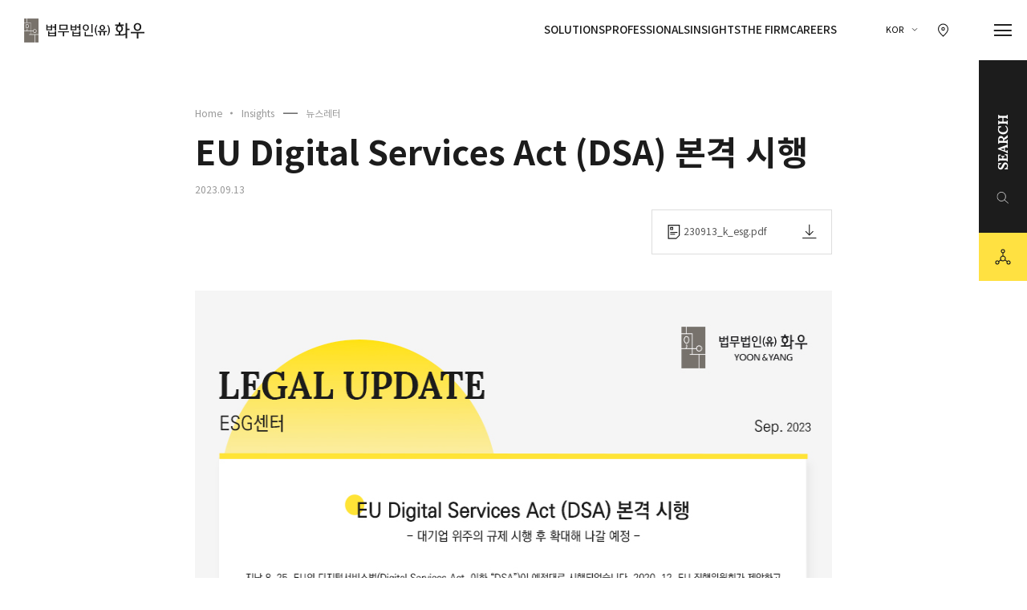

--- FILE ---
content_type: text/html;charset=UTF-8
request_url: https://hwawoo.co.kr/kor/insights/newsletter/11643?currentPage=1
body_size: 9220
content:
<!DOCTYPE html>
<html>
<head>
    <meta charset="UTF-8">
    <meta http-equiv="X-UA-Compatible" content="IE=edge">
    <meta name="viewport" content="width=device-width, initial-scale=1.0, shrink-to-fit=no, user-scalable=no">
    <meta name="title" content="Hwawoo" />
    <meta name="author" content="Hwawoo" />
    <meta name="description" content="Hwawoo" />
    <meta name="keywords" content="Hwawoo">
    <title>법무법인 화우</title>
    <link rel="shortcut icon" href="/user/assets/ko/images/common/favicon.png">
    <link href="/user/assets/ko/css/common.min.css?version=202409201514" rel="stylesheet">
    <link href="/user/assets/ko/css/mediaquery.css?version=202409201514" rel="stylesheet">
    <link href="/user/assets/ko/css/popup.css?version=202410300936" rel="stylesheet">
    <!-- Google tag (gtag.js) --> <script async src=https://www.googletagmanager.com/gtag/js?id=G-Y73V8BTCCX></script> <script> window.dataLayer = window.dataLayer || []; function gtag(){dataLayer.push(arguments);} gtag('js', new Date()); gtag('config', 'G-Y73V8BTCCX'); </script>
    <!-- Clarity tag -->
    <script type="text/javascript">
        (function(c,l,a,r,i,t,y){
            c[a]=c[a]||function(){(c[a].q=c[a].q||[]).push(arguments)};
            t=l.createElement(r);t.async=1;t.src="https://www.clarity.ms/tag/"+i;
            y=l.getElementsByTagName(r)[0];y.parentNode.insertBefore(t,y);
        })(window, document, "clarity", "script", "s1r99uit14");
    </script>
    <!--// Clarity tag -->

</head>
<style>
    .box-editor-wrap hr{background: #dedede;  border: 0;  height: 4px;  margin: 15px 0;}
    .box-editor-wrap ul li span, .box-editor-wrap p span{
        display: inline;
    }
</style>
<body>
<div id="wrap" class="insights-wrap">
    
    <div id="nav-skip">
        <a href="#container">본문으로 바로가기</a>
        <a href="#footer">사이트 하단 바로가기</a>
    </div>

    <header id="header">
        <h1 class="logo"><a href="/kor/main?lang=ko" title="화우 CI" aria-label="화우 CI">법무법인(유) 화우</a></h1>
        <div class="util">
            <ul id="menu">
                <li><a href="/kor/solutions/list?lang=ko" title="Solutions 메뉴 이동" aria-label="Solutions 메뉴 이동">Solutions</a></li>
                <li><a href="/kor/professionals/members?lang=ko" title="Professionals 메뉴 이동" aria-label="Professionals 메뉴 이동">Professionals</a></li>
                <li><a href="/kor/insights/press-releases?lang=ko" title="Insights 메뉴 이동" aria-label="Insights 메뉴 이동">Insights</a></li>
                <li><a href="/kor/firm/intro?lang=ko" title="The Firm 메뉴 이동" aria-label="The Firm 메뉴 이동">The Firm</a></li>
                 <li><a href="/kor/careers/intro" title="Careers 메뉴 이동" aria-label="Careers 메뉴 이동">Careers</a></li>
<!--                <li><a href="/kor/probono/publics?lang=ko" title="Pro Bono 메뉴 이동" aria-label="Pro Bono 메뉴 이동">Pro Bono</a></li>-->
            </ul>
            <div class="box-lang box-tooltip">
                <button class="btn-lang" title="국문 선택" aria-label="국문 선택">KOR</button>
                <ul class="view-tooltip">
                    <li><a href="javascript:;" title="국문" aria-label="국문" class="on">KOR</a></li>
                    <li><a href="javascript:KorCommon.goChangeLanguage(&#39;en&#39;)" title="영문" aria-label="영문">ENG</a></li>
                    <li><a href="javascript:KorCommon.goChangeLanguage(&#39;zh&#39;)" title="중문" aria-label="중문">CHN</a></li>
                    <li><a href="javascript:KorCommon.goChangeLanguage(&#39;ja&#39;)" title="일문" aria-label="일문">JPN</a></li>
                </ul>
            </div>
            <a href="/kor/firm/domestic" class="icon-map" title="찾아오시는 길 이동" aria-label="찾아오시는 길 이동"><span>찾아오시는 길 이동</span></a>
<!--            <button id="hd-btn-search" class="icon-search" type="search" title="검색" aria-label="검색" ><span>검색</span></button>-->
            <button class="btn-hamburger" title="메뉴 열기" aria-label="메뉴 열기" onclick="KorCommon.doGnbSolutions()"><span></span></button>
        </div>
    </header>

    <div class="side-bar">
<!--        <button type="button" class="btn-laywer-search" data-pop="profession-pop" onclick="KorCommon.doRnbMenuOpen()">-->
        <button type="button" class="btn-laywer-search" id="hd-btn-search">
            <span class="icon-search">SEARCH</span>
        </button>
        <div class="box-util">
            <button><span class="icon-sns"><span>sns</span></span></button>
            <ul class="hov-sns">
<!--                <li><a href="javascript:KorCommon.goFacebookShare()" class="icon-facebook" title="페이스북 새창 열기"><span>페이스북</span></a></li>-->
<!--                <li><a href="javascript:KorCommon.goTwitterShare()" class="icon-twitter" title="X 새창 열기"><span>X</span></a></li>-->
                <li><a href="https://www.linkedin.com/company/yoon-&-yang-llc" class="icon-linkedin" title="링크드인 새창 열기" target="_blank"><span>링크드인</span></a></li>
                <li><a href="https://www.youtube.com/@hwawoo_yoonyang" class="icon-youtube-sns" title="유튜브 새창 열기" target="_blank"><span>유튜브</span></a></li>
                <li>
                    <a href="https://pf.kakao.com/_pRQPn" class="icon-kakao-channel" style="display: inline-block;width: 2.8rem;
                        height: 2.8rem;background-image: url('/user/assets/ko/images/icon/kakao_channel_logo.svg');
                        background-repeat: no-repeat; background-size: contain;" title="카카오채널 새창 열기" target="_blank"><span>카카오채널</span></a>
                </li>
            </ul>
        </div>

        <!-- 2022.08.04  mobile sns 팝업 버튼 생성-->
        <button type="button" class="btn-laywer-sns mobile" data-pop="sns-pop">
            <span>SNS 공유하기</span>
        </button>
    </div>
    <nav id="gnb">
        <button class="icon-close"><span>닫기</span></button>
        <div class="gnb-inner">
            <h2 class="gnb-ci"><a href="/kor/main?lang=ko">법무법인(유) 화우</a></h2>
            <ul class="gnb-menu">
                <li>
                    <h2 class="dep1"><a href="#none">Solutions</a></h2>
                    <ul id="gnbSolutions" class="dep2">
                        <li><a href="#">분야별</a></li>
                        <li><a href="#">산업별</a></li>
                        <li><a href="#">국가별</a></li>
                        <li><a href="#">센터</a></li>
                    </ul>
                </li>
                <li>
                    <h2 class="dep1"><a href="#none">Professionals</a></h2>
                    <ul class="dep2">
                        <li><a href="/kor/professionals/members">구성원 검색</a></li>
                    </ul>
                </li>
                <li>
                    <h2 class="dep1"><a href="#none">Insights</a></h2>
                    <ul class="dep2">
                        <li><a href="/kor/insights/press-releases">뉴스</a></li>
                        <li><a href="/kor/insights/newsletters">뉴스레터</a></li>
                        <li><a href="/kor/insights/contributions">기고 및 연구자료</a></li>
                    </ul>
                </li>
                <li>
                    <h2 class="dep1"><a href="#none">The Firm</a></h2>
                    <ul class="dep2">
                        <li><a href="/kor/firm/intro">화우 소개</a></li>
                        <li><a href="/kor/firm/history">연혁</a></li>
                        <li><a href="/kor/firm/awards">수상</a></li>
                        <li><a href="/kor/firm/probono">사회공헌</a></li>
                        <li><a href="/kor/firm/foreign-tashkent">해외사무소</a></li>
                        <li><a href="/kor/firm/domestic">사무소 위치</a></li>
                    </ul>
                </li>
                <li>
                    <h2 class="dep1"><a href="#none">Careers</a></h2>
                    <ul class="dep2">
                        <li><a href="/kor/careers/intro">영입안내</a></li>
                        <li><a href="/kor/careers/recruit/notices">영입공고</a></li>
                        <li><a href="/kor/careers/applying/intro">지원하기</a></li>
                        <li><a href="/kor/careers/staff/notices">직원채용</a></li>
                    </ul>
                </li>
<!--                <li>-->
<!--                    <h2 class="dep1"><a href="#none">Pro Bono</a></h2>-->
<!--                    <ul class="dep2">-->
<!--                        <li><a href="/kor/probono/publics">법무법인 공익활동</a></li>-->
<!--                        <li><a href="/kor/probono/foundation">화우공익재단</a></li>-->
<!--                    </ul>-->
<!--                </li>-->
                <li>
                    <h2 class="dep1"><a href="#none">Family Sites</a></h2>
                    <ul class="dep2">
                        <li><a href="http://ip.hwawoo.com/" target="_blank">특허법인 화우</a></li>
                        <li><a href="https://customs.hwawoo.com/" target="_blank">관세법인 화우</a></li>
                        <li><a href="https://tax.hwawoo.com/" target="_blank">세무법인 화우</a></li>
                        <li><a href="https://hwawoo.or.kr/" target="_blank">화우공익재단</a></li>
                    </ul>
                </li>
            </ul>
            <ul class="mo-gnb-menu">
                <li>
                    <button type="button" class="dep1">Solutions</button>
                    <ul id="moGnbSolutions" class="dep2">
                        <li><a href="#">분야별</a></li>
                        <li><a href="#">산업별</a></li>
                        <li><a href="#">국가별</a></li>
                        <li><a href="#">센터</a></li>
                    </ul>
                </li>
                <li>
                    <button type="button" class="dep1">Professionals</button>
                    <ul class="dep2">
                        <li><a href="/kor/professionals/members">구성원 검색</a></li>
                    </ul>
                </li>
                <li>
                    <button type="button" class="dep1">Insights</button>
                    <ul class="dep2">
                        <li><a href="/kor/insights/press-releases">뉴스</a></li>
                        <li><a href="/kor/insights/newsletters">뉴스레터</a></li>
                        <li><a href="/kor/insights/contributions">기고 및 연구자료</a></li>
                    </ul>
                </li>
                <li>
                    <button type="button" class="dep1">The Firm</button>
                    <ul class="dep2">
                        <li><a href="/kor/firm/intro">화우 소개</a></li>
                        <li><a href="/kor/firm/history">연혁</a></li>
                        <li><a href="/kor/firm/awards">수상</a></li>
                        <li><a href="/kor/firm/probono">사회공헌</a></li>
                        <li><a href="/kor/firm/foreign-tashkent">해외사무소</a></li>
                        <li><a href="/kor/firm/domestic">사무소 위치</a></li>
                    </ul>
                </li>
                <li>
                    <button type="button" class="dep1">Careers</button>
                    <ul class="dep2">
                        <li><a href="/kor/careers/intro">영입안내</a></li>
                        <li><a href="/kor/careers/recruit/notices">영입공고</a></li>
                        <li><a href="/kor/careers/applying/intro">지원하기</a></li>
                        <li><a href="/kor/careers/staff/notices">직원채용</a></li>
                    </ul>
                </li>
                <li>
                    <button type="button" class="dep1">Family Sites</button>
                    <ul class="dep2">
                        <li><a href="http://ip.hwawoo.com/" target="_blank">특허법인 화우</a></li>
                        <li><a href="https://customs.hwawoo.com/" target="_blank">관세법인 화우</a></li>
                        <li><a href="https://tax.hwawoo.com/" target="_blank">세무법인 화우</a></li>
                        <li><a href="https://hwawoo.or.kr/" target="_blank">화우공익재단</a></li>
                    </ul>
                </li>
            </ul>
            <div class="gnb-util">
                <!--<span class="txt">최적의 솔루션을 <br>제공합니다.</span>-->
                <ul class="mo-lang">
                    <li><a href="javascript:;" title="국문" aria-label="국문" class="on">KOR</a></li>
                    <li><a href="javascript:KorCommon.goChangeLanguage(&#39;en&#39;)" title="영문" aria-label="영문">ENG</a></li>
                    <li><a href="javascript:KorCommon.goChangeLanguage(&#39;zh&#39;)" title="중문" aria-label="중문">CHN</a></li>
                    <li><a href="javascript:KorCommon.goChangeLanguage(&#39;ja&#39;)" title="일문" aria-label="일문">JPN</a></li>
                </ul>
            </div>
        </div>
    </nav>

    <div class="hd-search-wrap">
        <a href="/kor/main?lang=ko" class="ci" title="화우 CI" aria-label="화우 CI">법무법인(유) 화우</a>
        <div class="box-hd-search">
            <button class="icon-close"><span>닫기</span></button>
            <div class="box-input-wrap">
                <div class="box-input ty-search">
                    <input type="text" placeholder="검색어를 입력해주세요" title="검색어 입력" id="topSearchWord" name="topSearchWord" onkeydown="if (event.keyCode == 13) KorCommon.doTotalSearch();" />
                    <button class="icon-text-reset"><span>초기화</span></button>
                    <button class="icon-search-big" type="search" title="검색" aria-label="검색" onclick="KorCommon.doTotalSearch()"><span>검색</span></button>
                </div>
                <form id="totalSearchForm" name="totalSearchForm" method="post">
                    <input type="hidden" id="totalSearchWord" name="totalSearchWord">
                </form>
            </div>
        </div>
    </div>

    <div id="profession-pop" class="layer-popup-wrap">
        <div class="layer-popup full-popup">
            <div class="popup-body">
                <button class="icon-close-white popup-close"><span>닫기</span></button>
                <div class="lawyer-search-wrap">
                    <div class="inner-wrap narrow">
                        <ul id="RnbCate1th" class="list-tit typo-title-02">
                            <li class="on"><a href="#">전체</a></li>
                        </ul>
                        <div class="box-input-wrap with-select">
                            <div class="box-select">
                                <select id="rnbFeldIdx2th" name="rnbFeldIdx2th" onchange="KorCommon.doRnbMbrSearch(1)">
                                    <option value="">업무분야</option>
                                </select>
                            </div>
                            <div class="box-input ty-search">
                                <input type="hidden" id="rnbFeldIdx1th" name="rnbFeldIdx1th">
                                <input type="text" placeholder="검색어를 입력해주세요" title="검색어 입력" id="rnbMbrSrchWord" name="rnbMbrSrchWord" onkeydown="if (event.keyCode == 13) KorCommon.doRnbMbrSearch(1)">
                                <button class="icon-text-reset"><span>초기화</span></button>
                                <button class="icon-search-big" type="search" title="검색" aria-label="검색" onclick="KorCommon.doRnbMbrSearch(1)"><span>검색</span></button>
                            </div>
                        </div>
                        <div class="scroll mobile"><span>scroll</span></div>
                    </div>
                </div>
                <div class="box-contents-wrap">
                    <article class="arti01">
                        <div class="inner-wrap narrow">
                            <div id="rnbMemberList" class="list-lawyer ty02" style="display: none"></div>
                            <div id="rnbMbrMore" class="box-btn box-board-more" style="display: none">
                                <button type="button" class="btn-circle-ani btn-fold" onclick="KorCommon.doRnbMbrMore()"><i></i>더보기</button>
                            </div>
                            <div id="rnbMbrNoData" class="no-result-wrap" style="display: none">
                                <strong>검색결과가 없습니다.</strong>
                            </div>
                        </div>
                    </article>
                </div>

            </div>
        </div>
    </div>

    <!-- 2022.08.04  mobile sns 팝업 생성-->
    <div id="sns-pop" class="layer-popup-wrap">
        <div class="layer-popup alert-popup ty02">
            <div class="popup-header">
                <h4 class="typo-body">법무법인(유한) 화우 소셜 미디어</h4>
                <span class="right">
                        <button class="icon-close popup-close"><span>닫기</span></button>
                    </span>
            </div>
            <div class="popup-body">
                <ul class="util-sns">
<!--                    <li>-->
<!--                        <a href="javascript:KorCommon.goFacebookShare()">-->
<!--                            <i class="icon-facebook"></i>-->
<!--                            Facebook-->
<!--                        </a>-->
<!--                    </li>-->
<!--                    <li>-->
<!--                        <a href="javascript:KorCommon.goTwitterShare()">-->
<!--                            <i class="icon-twitter"></i>-->
<!--                            Twitter-->
<!--                        </a>-->
<!--                    </li>-->
                    <li>
                        <a href="https://www.linkedin.com/company/yoon-&-yang-llc" title="링크드인 새창 열기" target="_blank"><i class="icon-linkedin"></i>링크드인</a>
                    </li>
                    <li>
                        <a href="https://www.youtube.com/@hwawoo_yoonyang" title="링크드인 새창 열기" target="_blank"><i class="icon-youtube-sns"></i>유튜브</a>
                    </li>
                    <li>
                        <a href="https://pf.kakao.com/_pRQPn" title="링크드인 새창 열기" target="_blank"><i class="icon-kakao-channel" style="display: inline-block;width: 2.8rem;
                        height: 2.8rem;background-image: url('/user/assets/ko/images/icon/kakao_channel_logo.svg');
                        background-repeat: no-repeat; background-size: contain;"></i>카카오채널</a>
                    </li>
                </ul>
            </div>
        </div>
    </div>


    <!--Menu의 각 페이지별 클래스 추가-->
    <main id="main" class="detail-insights">
        <section id="container">
            <h2 class="hidden">본문</h2>
            <div class="inner-wrap narrow detail-contents-layout">
                <div class="page-heading-layout">
                    

    <style>
        .page-heading-layout .breadcrumbs~.heading-02-wrap {position:relative;display:flex;margin-top:2rem;gap:2.8rem;overflow:hidden;width:100%;transition:all .3s;}
        .heading-02-wrap .typo-heading-02 {color:#ddd;white-space:nowrap;}
        .page-heading-layout .heading-02-wrap .typo-heading-02::after {background-color:#ddd;margin-left:1rem;}
        .heading-02-wrap .typo-heading-02.on {color:#1c1c1c;}
        .page-heading-layout .heading-02-wrap .typo-heading-02.on::after {background-color:#ffe141;}

        .heading-02-depth-tab {display:none;opacity:0;margin-top:5rem;padding-bottom:10rem;}
        .heading-02-depth-tab.on {display:block;opacity:1;}
        .heading-02-depth-tab .tab-list {position:absolute;display:flex;align-items:center;gap:2.4rem;width:100%;transition:all .3s;overflow-x:auto;overflow-y:hidden;}
        .heading-02-depth-tab .tab-list li a,
        .heading-02-depth-tab .tab-list li button {display:block;padding-bottom:.6rem;font-weight:700;font-size:2.4rem;line-height:1.4;color:#999;letter-spacing:0;white-space:nowrap;}
        .heading-02-depth-tab .tab-list li a.on,
        .heading-02-depth-tab .tab-list li button.on {padding-left:0;border-bottom:3px solid #1c1c1c;color:#1c1c1c;}
        .heading-02-tab-wrap {display:none;opacity:0;}
        .detail-head-layout {margin-top:2rem;}
        @media (max-width: 768px) {
            .page-heading-layout .breadcrumbs~.heading-02-wrap {overflow-x:auto;overflow-y:hidden;}
            .heading-02-wrap .heading-02-depth-wrap .heading-02-depth-tab {display:none;opacity:0;}
            .heading-02-depth-tab {margin-top:3rem;padding-bottom:3.2rem;}
            .heading-02-depth-tab .tab-list {width:calc(100vw - 4.8rem);gap:1.6rem;padding-bottom:0;}
            .heading-02-depth-tab .tab-list li a,
            .heading-02-depth-tab .tab-list li button {font-weight:700;font-size:1.6rem;line-height:1.4;color:#999;letter-spacing:0;}
            .heading-02-tab-wrap {display:block;opacity:1;}
            .heading-02-tab-wrap .tab-wrap {display:none;opacity:0;}
            .heading-02-tab-wrap .tab-wrap.on {display:block;opacity:1;}

            .page-heading-layout .breadcrumbs~.heading-02-wrap {
                overflow-x:auto;
                overflow-y:hidden;
                -ms-overflow-style:none;
                scrollbar-width:none;
            }
            .page-heading-layout .breadcrumbs~.heading-02-wrap.mobile-scroll {
                -ms-overflow-style:inherit;
                scrollbar-width:inherit;
            }

            .tab-wrap .tab-list {
                -ms-overflow-style:none;
                scrollbar-width:none;
            }
            .tab-wrap .tab-list.mobile-scroll {
                -ms-overflow-style:inherit;
                scrollbar-width:inherit;
            }
        }
    </style>
    <ol class="breadcrumbs">
        <li><a href="/kor/main?lang=ko">Home</a></li>
        <li><a href="/kor/insights/press-releases">Insights</a></li>
        <li>
            
            <a>뉴스레터</a>
            
            <!--<div class="view-tooltip">
                <ul class="custom-scroll">
                    <li><a href="/kor/insights/press-releases" title="뉴스 메뉴로 이동" aria-label="뉴스 메뉴로 이동"
                           th:class="${#strings.contains(#httpServletRequest.servletPath, '/press-releases') or #strings.contains(#httpServletRequest.servletPath, '/seminar')
                                             or #strings.contains(#httpServletRequest.servletPath, '/hwawoo-new') or #strings.contains(#httpServletRequest.servletPath, '/work-case') ? 'on':''}">뉴스</a></li>
                    <li><a href="/kor/insights/newsletters" title="뉴스레터 메뉴로 이동" aria-label="뉴스레터 메뉴로 이동"
                           th:class="${#strings.contains(#httpServletRequest.servletPath, '/newsletter') ? 'on':''}">뉴스레터</a></li>
                    <li><a href="/kor/insights/contributions" title="기고 및 연구자료 메뉴로 이동" aria-label="기고 및 연구자료 메뉴로 이동"
                           th:class="${#strings.contains(#httpServletRequest.servletPath, '/contribution') or #strings.contains(#httpServletRequest.servletPath, '/treatise')
                                            or #strings.contains(#httpServletRequest.servletPath, '/movie') or #strings.contains(#httpServletRequest.servletPath, '/brochure') ? 'on':''}">기고 및 연구자료</a></li>
                </ul>
            </div>-->
        </li>
        
        
    </ol>
    
    








                    <!--end of inner-wrap-->
                </div>
                <!--end of page-heading-layout-->
                <div class="detail-head-layout">
                    <h3 class="typo-title-01">EU Digital Services Act (DSA) 본격 시행</h3>
                    <div class="date-util">
                        <ul>
                            <li class="title">뉴스레터</li>
                            <li class="date">2023.09.13</li>
                        </ul>
                    </div>

                    <!-- 2022.07.21 - box-attach-wrap 첨부파일 1개 -> 최대 2개로 수정 -->
                    <div class="box-attach-wrap">
                        <a href="javascript:KorCommon.doFileDownload(116879,64238,&#39;newsletter&#39;)" class="btn-txt-download">
                            <span>230913_k_esg.pdf</span>
                        </a>
                    </div>
                </div>
                <div class="detail-body-layout">

                    <!-- 기본 템플릿 / html 에디터 사용X -->
                    <div class="box-temp-wrap box-editor-wrap"><div class="raw-html-embed">
<p align="center" style="line-height:170%; margin-top:0; margin-right:15; margin-bottom:0; margin-left:15;"><img src="https://www.hwawoo.com/newsletter/2023_09_13/230913_k_esg.jpg" width="850" height="1167" border="0" usemap="#ImageMap1"></p>
<map name="ImageMap1">
<area shape="rect" coords="57, 864, 288, 920" href="https://www.hwawoo.com/kor/professionals/profile/617?currentPage=1" target="_blank">
<area shape="rect" coords="299, 861, 539, 915" href="https://www.hwawoo.com/kor/professionals/profile/200?currentPage=1" target="_blank">
<area shape="rect" coords="548, 860, 780, 915" href="https://www.hwawoo.com/kor/professionals/profile/201?currentPage=1" target="_blank">
<area shape="rect" coords="58, 935, 294, 988" href="https://www.hwawoo.com/kor/professionals/profile/761?currentPage=1" target="_blank">
<area shape="rect" coords="331, 616, 531, 746" href="https://www.hwawoo.com/newsletter/2023_09_13/230913_k_esg.pdf" target="_blank">
<area shape="rect" coords="731, 1124, 759, 1149" href="https://www.hwawoo.com/kor/main?lang=ko" target="_blank">
<area shape="rect" coords="759, 1124, 785, 1148" href="https://www.youtube.com/channel/UC0uMZPP85RKwg79hjJtakKA" target="_blank">
<area shape="rect" coords="788, 1125, 811, 1149" href="https://www.linkedin.com/company/yoon-&amp;-yang-llc/mycompany/" target="_blank">
<area shape="rect" coords="559, 1125, 640, 1147" href="https://www.hwawoo.com/kor/insights/newsletters" target="_blank">
<area shape="rect" coords="650, 1126, 728, 1150" href="https://docs.google.com/forms/d/e/1FAIpQLSeOtdFyt8OCi7rKAu2FktppTm8vHUfy7Pl8ruoXlbuU6OM9Yw/viewform" target="_blank">
<area shape="rect" coords="566, 1064, 626, 1089" href="http://218.236.58.137/filter/clickDetecter.jsp?campaignID=72086&amp;duplicationYN=Y&amp;targetIndex=2695&amp;encoding=yes&amp;maillink=false&amp;email=jslee@envinode.com&amp;url=http://admin.sendmail.cafe24.com/link.php&amp;linkID=914195&amp;type=reject" target="_blank">
<area shape="rect" coords="62, 370, 200, 392" href="https://www.kita.net/cmmrcInfo/cmmrcNews/overseasMrktNews/overseasMrktNewsDetail.do?type=0&amp;nIndex=1830847" target="_blank">
</map>

</div></div>

                    <!-- 관련분야 키워드 -->
<!--                    <dl class="relevant-area" th:if="${not businesses.isEmpty()}">-->
<!--                        <dt>관련 분야</dt>-->
<!--                        <dd th:each="business, businessStat : ${businesses}" th:if="${businessStat.count} > 0">-->
<!--                            <th:block th:if="${#strings.isEmpty(business.feldIdx3thSbjt)}"><a th:href="|javascript:doBusinessListSector('${business.feldIdx2th}')|" th:utext="${'#' + business.feldIdx2thSbjt}">#기업 인수합병</a></th:block>-->
<!--                            <th:block th:unless="${#strings.isEmpty(business.feldIdx3thSbjt)}"><a th:href="|javascript:doBusinessListSector('${business.feldIdx3th}')|" th:utext="${'#' + business.feldIdx3thSbjt}">#기업 인수합병</a></th:block>-->
<!--                        </dd>-->
<!--                    </dl>-->

                    <dl class="relevant-area" style="display: flex; flex-wrap: wrap; gap: 10px;">
                        <dt style="width: 100%;padding-top: 20px;">관련 분야</dt>
                        <dd style="margin: 0;">
                            
                            
                                <a href="javascript:doBusinessListSector(&#39;153&#39;)">#ESG센터</a>
                            
                        </dd>
                    </dl>

                    <!-- 관련구성원 -->
                    <div class="detail-body-contents01">
                        <div class="tit-wrap">
                            <h3 class="typo-title-01">관련 구성원</h3>
                        </div>
                        <div class="slider-wrap">
                            <div class="slider-lawyer list-lawyer">
                                <div class="swiper-wrapper">
                                    <div class="swiper-slide box-info-lawyer">
                                        <a href="/kor/professionals/profile/617">
                                            <div class="thumbnail">
                                                <img src="/upload_file/member/photo_20230221171912.jpg" alt="신승국" />
                                            </div>
                                            <div class="info">
                                                <strong class="name">신승국</strong>
                                            </div>
                                        </a>
                                    </div>
                                    <div class="swiper-slide box-info-lawyer">
                                        <a href="/kor/professionals/profile/200">
                                            <div class="thumbnail">
                                                <img src="/upload_file/member/photo_20230221154424.jpg" alt="이광욱" />
                                            </div>
                                            <div class="info">
                                                <strong class="name">이광욱</strong>
                                            </div>
                                        </a>
                                    </div>
                                    <div class="swiper-slide box-info-lawyer">
                                        <a href="/kor/professionals/profile/201">
                                            <div class="thumbnail">
                                                <img src="/upload_file/member/photo_20230221154444.jpg" alt="이근우" />
                                            </div>
                                            <div class="info">
                                                <strong class="name">이근우</strong>
                                            </div>
                                        </a>
                                    </div>
                                    <div class="swiper-slide box-info-lawyer">
                                        <a href="/kor/professionals/profile/761">
                                            <div class="thumbnail">
                                                <img src="/upload_file/member/photo_20230221105514.jpg" alt="강석준" />
                                            </div>
                                            <div class="info">
                                                <strong class="name">강석준</strong>
                                            </div>
                                        </a>
                                    </div>
                                </div>
                                <div class="swiper-drag-scroll">
                                    <div class="swiper-scrollbar"></div>
                                </div>
                            </div>
                        </div>
                    </div>
                </div>

                <div class="detail-paging-layout">
                    <!-- 이전 게시글이 있을경우 -->
                    
                        <a href="javascript:doView(11648)" class="list-item prev">
                            <span class="mobile txt">이전글</span>
                            <strong class="detail-title">금융사지배구조법 개정안 발의</strong>
                        </a>
                    

                    <!-- 이전 게시글이 없을 경우 -->
                    

                    <div class="box-btn">
                        <a href="javascript:doList()" class="btn-back-list" title="뒤로 가기" aria-label="뒤로 가기"><i></i>BACK TO LIST</a>
                    </div>

                    <!-- 다음 게시글이 있을경우 -->
                    
                        <a href="javascript:doView(11629)" class="list-item next">
                            <span class="mobile txt">다음글</span>
                            <strong class="detail-title">그린워싱 규제 강화 개정「환경 관련 표시·광고 심사지침」 시행</strong>
                        </a>
                    

                    <!-- 다음 게시글이 없을 경우 -->
                    
                </div>
            </div>
        </section>
    </main>

    <form id="viewForm" name="viewForm" method="post">
        <input type="hidden" id="currentPage" name="currentPage" value="1">
        <input type="hidden" id="searchKind" name="searchKind" value="">
        <input type="hidden" id="searchWord" name="searchWord" value="">
        <input type="hidden" id="keyword" name="keyword" value="">
        <input type="hidden" id="idx" name="idx">
    </form>

    
    <footer id="footer">
        <div class="inner-wrap">
            <button class="btn-top-move">위로</button>
            <div class="footer-top">
                <ul class="city-list">
                    <li><a href="/kor/firm/domestic">#Seoul</a></li>
                    <li><a href="/kor/firm/foreign-tashkent">#Tashkent</a></li>
                    <li><a href="/kor/firm/foreign-hochiminh">#Ho Chi Minh City</a></li>
                    <li><a href="/kor/firm/foreign-hanoi">#Hanoi</a></li>
                    <li><a href="/kor/firm/foreign-jakarta">#Jakarta</a></li>
                </ul>
            </div>
            <div class="footer-bottom">
                <div class="left">
                    <span class="ci">법무법인(유) 화우</span>
                    <ul class="address">
                        <li>서울시 강남구 영동대로 517 아셈타워 6, 17, 18, 19, 22, 23, 27, 34층</li>
                        <li><span>Tel.</span> 02 6003 7000</li>
                        <li><span>Fax.</span> 02 6003 7800</li>
                        <li><span>E-mail.</span> <a href="mailto:hwawoo@hwawoo.com">hwawoo@hwawoo.com</a></li>
                    </ul>
                    <ul class="sns">
                        <li><a href="https://www.linkedin.com/company/yoon-&-yang-llc" target="_blank" class="icon-linkedin"><span>linkedin</span></a></li>
                        <li><a href="https://www.youtube.com/@hwawoo_yoonyang" target="_blank" class="icon-youtube-sns"><span>유투브</span></a></li>
                        <li><a href="https://pf.kakao.com/_pRQPn" target="_blank" style="display: inline-block;width: 2.8rem;
                        height: 2.8rem;background-image: url('/user/assets/ko/images/icon/kakao_channel_logo.svg');
                        background-repeat: no-repeat; background-size: contain;" class="icon-kakao-channel"><span>카카오톡 채널</span></a>
                        </li>
                    </ul>
                </div>
                <div class="right">
                    <dl class="family-list">
                        <dt>Family Sites</dt>
                        <dd><a href="http://ip.hwawoo.com" target="_blank">특허법인화우</a></dd>
                        <dd><a href="https://customs.hwawoo.com" target="_blank">관세법인화우</a></dd>
                        <dd><a href="https://tax.hwawoo.com" target="_blank">세무법인화우</a></dd>
                        <dd><a href="https://hwawoo.or.kr" target="_blank">화우공익재단</a></dd>
                    </dl>
                    <ul class="move-list">
                        <li><a href="/kor/firm/domestic">오시는 길</a></li>
                        <li><a href="/kor/limited-liability">유한책임</a></li>
                        <li><a href="/kor/disclaimer">면책공고</a></li>
                        <li><a href="/kor/privacy">개인정보 처리방침</a></li>
                        <li>
                            <button type="button" data-pop="iso-popup">국제정보보호인증</button>
                        </li>
                        <li>
                            <button type="button" data-pop="certi-popup">웹접근성</button>
                        </li>
                        <li>
                            <button type="button">광고책임변호사: 시진국</button>
                        </li>
                    </ul>

                </div>
                <p class="copy">ⓒ COPYRIGHT 2022. YOON & YANG LLC. ALL RIGHTS RESERVED.</p>
            </div>
        </div>
    </footer>

    <!--웹접근성 팝업-->
    <div id="certi-popup" class="layer-popup-wrap">
        <div class="layer-popup">
            <div class="popup-header">
                <h4 class="tit">웹접근성</h4>
                <span class="right">
                                  <button class="icon-close popup-close"><span>닫기</span></button>
                              </span>
            </div>
            <div class="popup-body">
                <p class="typo-body">
                    법무법인(유한) 화우는 장애인 및 비장애인이 동등하게 웹서비스를 이용하실 수 있도록, 웹접근성 지침을 준수하여 웹사이트를 제작하였습니다. 앞으로도 고객의 편리한 이용을 위해 지속적으로
                    개선해 나갈 예정입니다.
                </p>
            </div>
        </div>
    </div>

    <!--국제정보보호인증 팝업-->
    <div id="iso-popup" class="layer-popup-wrap">
        <div class="layer-popup">
            <div class="popup-header">
                <h4 class="tit">국제정보보호인증 ISO 27001</h4>
                <span class="right">
                                  <button class="icon-close popup-close"><span>닫기</span></button>
                              </span>
            </div>
            <div class="popup-body">
                <div class="box-img">
                    <a href="/user/assets/ko/images/sub/iso27001.jpg" target="_blank">
                        <img src="/user/assets/ko/images/sub/iso27001.jpg" alt="국제정보보호인증 ISO 27001" style="width: 370px;">
                    </a>
                </div>
            </div>
        </div>
    </div>

    <!--일반 Alert 팝업-->
    <div id="alert-popup" class="layer-popup-wrap">
        <div class="layer-popup alert-popup">
            <div class="popup-body">
                    <span class="msg">
                        최종제출 후 지원서를 수정하실 수 없습니다.
                        최종제출 전 미리보기로 출력할 수 있습니다.
                        작성하신 지원서를 최종제출 하시겠습니까?
                    </span>
                <div class="box-btn">
                    <button class="btn popup-close">확인</button>
                </div>
            </div>
        </div>
    </div>

    <!--일반 confirm 팝업-->
    <div id="confirm-popup" class="layer-popup-wrap">
        <div class="layer-popup alert-popup">
            <div class="popup-body">
                    <span class="msg">
                        최종제출 후 지원서를 수정하실 수 없습니다.
                        최종제출 전 미리보기로 출력할 수 있습니다.
                        작성하신 지원서를 최종제출 하시겠습니까?
                    </span>
                <div class="box-btn">
                    <button class="btn btn-black">확인</button>
                    <button class="btn popup-close">취소</button>
                </div>
            </div>
        </div>
    </div>

    <!--로딩바-->
    <div class="box-loading">
        <div class="inner-loading">
            <svg version="1.1" id="loader-1" xmlns="http://www.w3.org/2000/svg" xmlns:xlink="http://www.w3.org/1999/xlink" x="0px" y="0px" width="40px" height="40px" viewBox="0 0 40 40" enable-background="new 0 0 40 40" xml:space="preserve">
                    <path opacity="0.3" fill="#fff" d="M20.201,5.169c-8.254,0-14.946,6.692-14.946,14.946c0,8.255,6.692,14.946,14.946,14.946
                        s14.946-6.691,14.946-14.946C35.146,11.861,28.455,5.169,20.201,5.169z M20.201,31.749c-6.425,0-11.634-5.208-11.634-11.634
                        c0-6.425,5.209-11.634,11.634-11.634c6.425,0,11.633,5.209,11.633,11.634C31.834,26.541,26.626,31.749,20.201,31.749z"/>
                <path fill="#FFE141" d="M26.013,10.047l1.654-2.866c-2.198-1.272-4.743-2.012-7.466-2.012h0v3.312h0
                        C22.32,8.481,24.301,9.057,26.013,10.047z">
                        <animateTransform attributeType="xml"
                                          attributeName="transform"
                                          type="rotate"
                                          from="0 20 20"
                                          to="360 20 20"
                                          dur="0.5s"
                                          repeatCount="indefinite"/>
                    </path>
                </svg>
        </div>
    </div>

    <form id="downloadForm" name="downloadForm" method="post">
        <input type="hidden" id="nbSralAtchInfo" name="nbSralAtchInfo">
        <input type="hidden" id="nbAtchSral" name="nbAtchSral">
        <input type="hidden" id="path" name="path">
    </form>

    <script src="/user/assets/ko/js/import/import.js"></script>
    <style>
        .icon-kakao-channel a{
            display: inline-block;
            width: 2.8rem;
            height: 2.8rem;
            background-image: url("/user/assets/ko/images/icon/kakao_channel_logo.svg");
            background-repeat: no-repeat;
            background-size: contain;
        }
    </style>

</div>

<script>
    // 목록이동
    let doList = function() {
        $("#viewForm").prop("target","_self");
        $("#viewForm").prop("action","/kor/insights/newsletters");
        $("#viewForm").submit();
    }

    // 관련분야 검색
    let doBusinessList = function(tag) {
        $("#keyword").val(tag);
        $("#viewForm").prop("target","_self");
        $("#viewForm").prop("action","/kor/insights/newsletters");
        $("#viewForm").submit();
    }


    // 관련섹터 이동
    let doBusinessListSector = function(idx) {
        $("#viewForm").prop("target","_self");
        $("#viewForm").prop("action","/kor/solutions/sector/" + idx);
        $("#viewForm").submit();
    }

    // 상세 페이지 이동
    let doView = function(idx) {
        $("#viewForm").prop("target","_self");
        $("#viewForm").prop("action","/kor/insights/newsletter/"+idx);
        $("#viewForm").submit();
    }
</script>
</body>
</html>

--- FILE ---
content_type: text/css
request_url: https://hwawoo.co.kr/user/assets/ko/css/mediaquery.css?version=202409201514
body_size: 1540
content:
/* ==============================================
   기본 스타일 (Common Styles)
   ============================================== */

/* Reset & Base */
*, ::after, ::before {
    box-sizing: border-box;
    border-style: solid;
    border-width: 0;
    outline: 0;
}

dd {
    margin-left: 0;
}

address, blockquote, dl, figure, form, iframe, p, pre, table {
    margin: 0;
}

/* Buttons */
.btn-yellow {
    background-color: #ffe141;
}

/* Layout */
.inner-wrap {
    position: relative;
    width: 100%;
    max-width: 160rem;
    margin: 0 auto;
}

.inner-wrap.narrow {
    max-width: 105.6rem;
}


/* ==============================================
   Form Input Wrap - 공통 스타일
   ============================================== */

#wrap.form-input-wrap .list-step {
    display: flex;
    align-items: center;
    gap: 20rem;
}

#wrap.form-input-wrap .list-step li.complete .bg {
    background-color: #ffe141;
}

/* Form Input Layout */
#wrap.form-input-wrap .form-input-layout .form-input-list {
    display: flex;
    flex-direction: column;
    margin-top: 4rem;
}

#wrap.form-input-wrap .form-input-layout .form-input-list.ty04 {
    display: grid;
    grid-template-columns: repeat(2, 1fr);
    gap: 4rem 3.4rem;
}

#wrap.form-input-wrap .form-input-layout .form-input-list.ty04>li {
    margin-bottom: 0;
}

#wrap.form-input-wrap .form-input-layout .form-input-list.ty05 {
    display: grid;
    grid-template-columns: repeat(4, 1fr);
    gap: 4rem 0;
}

#wrap.form-input-wrap .form-input-layout .form-input-list.ty05>.box-check-wrap {
    min-width: 0;
    white-space: normal;
    word-break: break-word;
    padding-top: 0;
}

#wrap.form-input-wrap .form-input-layout .form-sub-tit {
    font-weight: 700;
    font-size: 3.2rem;
    line-height: 1.3;
    color: #1c1c1c;
    letter-spacing: 0;
}

#wrap.form-input-wrap .form-input-layout .form-dl dt {
    display: flex;
    align-items: center;
    justify-content: space-between;
    padding: 4rem 0 0;
    font-weight: 700;
    font-size: 1.6rem;
    line-height: 1.62;
    color: #1c1c1c;
    letter-spacing: 0;
}

#wrap.form-input-wrap .form-input-layout .form-dl dd.flex-text-wrap {
    display: flex;
    flex-direction: column;
    gap: 2rem 0;
    margin-top: 4rem;
}

#wrap.form-input-wrap .form-input-layout .form-dl dd.flex-text-wrap p {
    font-size: 1.8rem;
    line-height: 1.8;
}


/* ==============================================
   Newsletter Wrap - 데스크톱
   ============================================== */

#wrap.form-input-wrap.newsletter-wrap {
    min-width: auto;
}

/* Buttons */
#wrap.form-input-wrap.newsletter-wrap .btn {
    min-width: 25.1rem;
    font-size: 1.8rem;
    padding: 0 2rem;
    line-height: 5.8rem;
}

#wrap.form-input-wrap.newsletter-wrap .btn.color-yellow {
    background-color: #FFE141;
    border-color: #FFE141;
}

/* Notice Section */
#wrap.newsletter-wrap .form-input-layout .box-notice .dot-list li::before {
    top: 1.4rem !important;
    transform: none !important;
}

#wrap.newsletter-wrap .box-input-wrap .box-input input {
    padding: 0 1.2rem 0 2rem !important;
}

/* Important Text */
.newsletter-wrap i.important {
    font-style: normal !important;
}


/* ==============================================
   미디어 쿼리 - 태블릿 (max-width: 794px)
   ============================================== */

@media (max-width: 794px) {
    #wrap.form-input-wrap.newsletter-wrap .form-input-layout .form-input-list.ty04 {
        grid-template-columns: 1fr;
        gap: 2rem 0;
    }

    #wrap.form-input-wrap.newsletter-wrap .form-input-layout .box-input-wrap {
        width: 100%;
    }
}


/* ==============================================
   미디어 쿼리 - 모바일 (max-width: 768px)
   ============================================== */

@media (max-width: 768px) {
    /* List Step */
    #wrap.form-input-wrap.newsletter-wrap .list-step {
        gap: 6.4rem;
    }

    #wrap.form-input-wrap.newsletter-wrap .list-step li .bg {
        width: 6rem;
        height: 6rem;
    }

    #wrap.form-input-wrap.newsletter-wrap .list-step li.complete .bg::before {
        width: 2.538rem;
        height: 1.615rem;
    }

    #wrap.form-input-wrap.newsletter-wrap .list-step li::after {
        left: 7.2rem;
        width: 4rem;
    }

    #wrap.form-input-wrap.newsletter-wrap .list-step li .box-txt {
        left: 3.8rem;
    }

    #wrap.form-input-wrap.newsletter-wrap .list-step li .box-txt span {
        font-size: 1.4rem;
        margin-left: -3.8rem;
    }

    #wrap.form-input-wrap.newsletter-wrap .list-step li .box-txt strong {
        font-size: 2.4rem;
    }

    /* Form Input Layout */
    #wrap.form-input-wrap.newsletter-wrap .form-input-layout .form-input-list.ty05 {
        grid-template-columns: repeat(2, 1fr);
        gap: 2rem 0;
    }

    #wrap.form-input-wrap.newsletter-wrap .form-input-layout .form-sub-tit {
        font-size: 2.4rem;
    }

    #wrap.form-input-wrap.newsletter-wrap .form-input-layout .form-dl dt {
        font-size: 1.4rem;
        padding-top: 2rem;
    }

    #wrap.form-input-wrap.newsletter-wrap .form-input-layout .form-dl dd.flex-text-wrap {
        margin-top: 2rem;
        gap: 1rem 0;
    }

    /* Check Wrap */
    #wrap.form-input-wrap.newsletter-wrap .box-check-wrap .chk-txt {
        font-size: 1.6rem;
        line-height: 2;
    }

    /* Contents Wrap */
    #wrap.form-input-wrap.newsletter-wrap .box-contents-wrap {
        gap: 6rem 0;
    }

    /* Step01 */
    .form-input-layout.step01 {
        margin-top: 10px;
    }
}


/* ==============================================
   미디어 쿼리 - 소형 모바일 (max-width: 550px)
   ============================================== */

@media (max-width: 550px) {
    /* Buttons */
    #wrap.form-input-wrap.newsletter-wrap .btn {
        min-width: 100%;
        width: 100%;
        font-size: 1.6rem;
        line-height: 4.6rem;
    }

    #wrap.form-input-wrap.newsletter-wrap .box-btn {
        flex-direction: column-reverse;
        gap: 1.6rem 0;
    }

    /* Form Input List */
    #wrap.form-input-wrap.newsletter-wrap .form-input-layout .form-input-list.ty05 {
        grid-template-columns: 1fr;
    }

    #wrap.form-input-wrap.newsletter-wrap .form-input-layout .form-input-list>li {
        flex-wrap: wrap;
        gap: .6rem 0;
    }

    #wrap.form-input-wrap.newsletter-wrap .form-input-layout .form-input-list>li .tit {
        width: 100%;
        padding-top: 0;
    }

    #wrap.form-input-wrap.newsletter-wrap .form-input-layout .box-guide{
        padding: 2rem !important;
    }

    /* List Step - Text Wrapping */
    #wrap.form-input-wrap.newsletter-wrap .list-step li .box-txt span {
        white-space: normal !important;
    }

    #wrap.form-input-wrap.newsletter-wrap .list-step li .box-txt span br {
        display: block !important;
    }

    #wrap.form-input-wrap.newsletter-wrap .box-txt span {
        min-width: 110px;
    }

    /* Check Wrap */
    #wrap.form-input-wrap.newsletter-wrap .box-check-wrap.ty02 .chk-txt {
        font-size: 1.5rem;
    }

    #wrap.form-input-wrap.newsletter-wrap .box-check-wrap.ty02 strong {
        font-size: 1.5rem !important;
    }

    /* Links */
    #wrap.form-input-wrap.newsletter-wrap a.tell {
        text-decoration: underline;
    }

    .icon-check-gray{
        min-width: 2.4rem;
        min-height: 2.4rem;
    }
}

--- FILE ---
content_type: image/svg+xml
request_url: https://hwawoo.co.kr/user/assets/ko/images/icon/ico-arrow-down03.svg
body_size: 169
content:
<svg width="18" height="18" viewBox="0 0 18 18" fill="none" xmlns="http://www.w3.org/2000/svg">
<path d="M14 7L9 12L4 7" stroke="#1C1C1C" stroke-width="1.5"/>
</svg>


--- FILE ---
content_type: application/javascript
request_url: https://hwawoo.co.kr/user/assets/ko/js/ui.common.js?cb=1768448206253
body_size: 6404
content:
"use strict";

function _typeof(obj) { "@babel/helpers - typeof"; return _typeof = "function" == typeof Symbol && "symbol" == typeof Symbol.iterator ? function (obj) { return typeof obj; } : function (obj) { return obj && "function" == typeof Symbol && obj.constructor === Symbol && obj !== Symbol.prototype ? "symbol" : typeof obj; }, _typeof(obj); }

var uiCommon = function (uiCommon, $window) {
  uiCommon.init = function () {
    uiCommon.screenSize.init();
    uiCommon.gnb.init();
    uiCommon.eventBind.init(); // 이벤트 바인딩
    // component

    $(".tab-wrap").length > 0 && uiCommon.tab.init(); // 탭 관련 이벤트

    $("[data-pop]").length > 0 && uiCommon.layer.init(); // layer popup

    $("[data-aos]").length > 0 && AOS.init({
      once: true
    });
  };

  uiCommon.mobileCheck = {
    init: function init() {
      var result;
      var userAgent = navigator.userAgent;

      if (window.innerWidth < 769 && userAgent.match(/iPhone|iPod|Android|Windows CE|BlackBerry|Symbian|Windows Phone|webOS|Opera Mini|Opera Mobi|POLARIS|IEMobile|lgtelecom|nokia|SonyEricsson/i) != null || userAgent.match(/LG|SAMSUNG|Samsung/) != null) {
        result = true;
      } else {
        result = false;
      }

      return result;
    }
  };
  uiCommon.screenSize = {
    init: function init() {
      var _this = this;

      this.set();
      $window.on("resize", function () {
        return _this.set();
      });
    },
    set: function set() {
      var _head = $("header").innerHeight(),
          _footer = $("footer").innerHeight(),
          _mfooter = "-" + $("footer").innerHeight(),
          _height = $(window).height();

      setTimeout(function () {
        document.documentElement.style.setProperty("--head", "".concat(_head, "px"));
        document.documentElement.style.setProperty("--footer", "".concat(_footer, "px"));
        document.documentElement.style.setProperty("--mfooter", "".concat(_mfooter, "px"));
        document.documentElement.style.setProperty("--height", "".concat(_height, "px"));
      }, 50);
    }
  }; // 로딩 호출

  uiCommon.loading = {
    open: function open() {
      $('.box-loading').addClass('active');
      uiCommon.bodyFix.on();
    },
    close: function close() {
      $('.box-loading').removeClass('active');
      uiCommon.bodyFix.off();
    }
  }; // GNB

  uiCommon.gnb = {
    init: function init() {
      this.gnbToggle();
      this.moMenu();
    },
    gnbToggle: function gnbToggle() {
      var $el = $("#gnb"),
          $btn = $(".btn-hamburger"),
          $close = $el.find(".icon-close");
      $btn.on("click", function () {
        $el.addClass("open");
        uiCommon.bodyFix.on();
      });
      $close.on("click", function () {
        $el.removeClass("open");
        uiCommon.bodyFix.off();
      });
    },
    moMenu: function moMenu() {
      var $el = $(".mo-gnb-menu"),
          $btn = $el.find(".dep1");
      $btn.on("click", function (e) {
        var _self = $(e.target),
            $list = _self.closest("li"),
            $dep2 = _self.siblings(".dep2");

        if ($list.hasClass("on")) {
          $el.find("li").removeClass("on");
          $el.find(".dep2").stop().slideUp("fast");
        } else {
          $el.find("li").removeClass("on");
          $el.find(".dep2").stop().slideUp("fast");
          $list.addClass("on");
          $dep2.stop().slideDown("fast");
        }
      });
    }
  }; // Body Scroll Fix

  uiCommon.bodyFix = {
    on: function on() {
      var wScroll = $window.scrollTop();
      $("body").addClass("scrOff").css({
        top: -wScroll
      });
    },
    off: function off() {
      $("body").removeClass("scrOff").removeAttr("style");
    }
  }; // slick 생성 객체

  uiCommon.slick = {
    init: function init(el, opt) {
      var obj = el;
      obj.not(".slick-initialized").slick(opt);
      return obj;
    },
    destory: function destory(el) {
      el.filter(".slick-initialized").slick("unslick");
    }
  }; // swiper 생성 객체

  uiCommon.swiper = {
    init: function init(el, opt) {
      var obj;
      obj = new Swiper(el, opt);

      if ($(el).find(".swiper-drag-scroll")) {
        var _scroll = $(el).find(".swiper-drag-scroll");

        if (_scroll.find(".swiper-scrollbar").is(":visible")) {
          _scroll.addClass("active");
        } else {
          _scroll.removeClass("active");
        }
      }

      return obj;
    }
  }; // Layer Popup

  uiCommon.layer = {
    init: function init() {
      var _this2 = this;

      $("[data-pop]").on("click", function (e) {
        return _this2.open(e);
      });
      $("body").on("click", ".popup-close", function (e) {
        return _this2.close(e);
      });
    },
    open: function open($target) {
      var _id;

      if (_typeof($target) == "object") {
        _id = "#" + $($target.currentTarget).attr("data-pop");
      } else {
        _id = "#" + $target;
      }

      this.obj = $($target.currentTarget);
      uiCommon.bodyFix.on();

      if ($($target.currentTarget).attr("data-pop") == "profession-pop") {
        setTimeout(function () {
          return $(_id).find('input').focus();
        }, 300);
      }

      $(_id).attr({
        tabindex: 0,
        "aria-hidden": "false"
      }).addClass("show").focus();
    },
    close: function close($target) {
      if (_typeof($target) == "object") {
        $($target.currentTarget).closest(".layer-popup-wrap").attr({
          tabindex: "",
          "aria-hidden": "true"
        }).removeClass("show");
      } else {
        $("#" + $target).attr({
          tabindex: "",
          "aria-hidden": "true"
        }).removeClass("show");
      }

      uiCommon.bodyFix.off();
      this.obj.focus();
    }
  }; // Tab

  uiCommon.tab = {
    init: function init() {
      $(".tab-wrap").hasClass("tab-ctrl") && this.tabEvent(); // 탭 조작 이벤트

      this.tabActiveFocus(); // 스크롤 생겼을 경우 활성화된 버튼이 보이게
    },
    tabEvent: function tabEvent() {
      $(".tab-wrap").each(function (index, item) {
        $(item).find(".tab-list > li").eq(0).find("a, button").attr({
          title: "현재 탭",
          "aria-selected": "true",
          role: "tab"
        }).addClass("on");
        $(item).find(".tab-content").find("> div").eq(0).attr("aria-hidden", "false").siblings("div").attr("aria-hidden", "true");
      });
      $(".tab-ctrl .tab-list > li > *").on("focusin click", function () {
        var i = $(this).closest("li").index();
        $(this).addClass("on").attr({
          title: "현재 탭",
          "aria-selected": "true"
        }).closest("li").siblings("li").find("a").removeClass("on").attr({
          title: "",
          "aria-selected": "false"
        });
        $(this).closest(".tab-list").siblings(".tab-content").children("div").attr("aria-hidden", "false").eq(i).show().siblings("div").hide().attr("aria-hidden", "true");
      });
    },
    tabActiveFocus: function tabActiveFocus() {
      var $list = $(".tab-list");
      $list.each(function (index, item) {
        var tabW = $(item).width(),
            arrTab = $(item).find("> li");

        var sumW = 0,
            _index;

        arrTab.each(function (index, listItem) {
          var itemW = $(listItem).width();

          if ($(listItem).find(".on").parent().index() != -1) {
            _index = $(listItem).find(".on").parent().index();
          }

          sumW += itemW;
        });

        if (tabW <= sumW) {
          _index >= 2 && $(item).scrollLeft(_index * 100);
        }
      });
    }
  };
  uiCommon.eventBind = {
    init: function init() {
      // 공통 이벤트
      $("header").length > 0 && this.header.init(); // 헤더

      $("footer").length > 0 && this.footer.init(); // 푸터

      this.form.init(); // 폼 이벤트

      $(".box-tooltip").length > 0 && this.tooltip.init(); // 레이어 툴팁

      $(".accordion-list").length > 0 && this.accordion.init(); // 아코디언

      $(".icon-print").length > 0 && this.print.init(); // 프린트

      if ($(".custom-scroll").length) {
        if ($(".breadcrumbs").length) {
          setTimeout(function () {
            $(".breadcrumbs").find('.view-tooltip').css({
              'opacity': 1,
              'visibility': 'visible',
              'display': 'none'
            });
          }, 100);
        }

        $(".custom-scroll").scrollbar(); // 커스텀 스크롤바
      }

      $(".btn-circle-ani").length > 0 && this.btnAnimation.init(); // 버튼 호버 애니메이션

      $(".box-fold").length > 0 && this.fold.init(); // 컨텐츠 양에 따라 동적으로 접기 기능 이벤트 삽입

      $(".breadcrumbs").length > 0 && this.breadcrumbs.init(); // 서브 네비
      // 메뉴별 이벤트

      $(".solutions-wrap").length > 0 && this.solutions.init(); // 솔루션 페이지 이벤트

      $(".firm-wrap").length > 0 && this.firm.init(); // firm 페이지 이벤트

      $(".insights-wrap").length > 0 && this.insights.init(); // insights 페이지 이벤트

      $(".careers-wrap").length > 0 && this.careers.init(); // careers 페이지 이벤트

      $(".probono-wrap").length > 0 && this.probono.init(); // probono 페이지 이벤트

      $(".professonals-wrap").length > 0 && this.professonals.init(); // professonals 페이지 이벤트
    },
    header: {
      init: function init() {
        this.search();
        this.scroll();
      },
      search: function search() {
        var $box = $(".hd-search-wrap"),
            $btn = $("#hd-btn-search"),
            $close = $box.find(".icon-close");
        $btn.on("click", function () {
          return $box.addClass("active");
        });
        $close.on("click", function () {
          return $box.removeClass("active");
        });
      },
      scroll: function scroll() {
        var $wrap = $("#wrap");
        var beforePosi = $(window).scrollTop();
        var timer;
        window.addEventListener("scroll", function (e) {
          if (window.scrollY > 70) {
            $wrap.addClass("isScroll");
          } else {
            $wrap.removeClass("isScroll");
          }

          if (beforePosi < window.scrollY && window.scrollY > 70) {
            $wrap.addClass("scrollDown");
          } else if (beforePosi > window.scrollY) {
            $wrap.removeClass("scrollDown");
          }

          beforePosi = window.scrollY;
        });
      }
    },
    footer: {
      init: function init() {
        $(".btn-top-move").on("click", function () {
          $("html,body").stop().animate({
            scrollTop: 0
          }, 300);
        });
      }
    },
    breadcrumbs: {
      init: function init() {
        var _self = this;

        setTimeout(function () {
          return _self.sticky();
        }, 400);

        _self.mobile();

        $(window).on("resize", function () {
          return _self.mobile();
        });
      },
      sticky: function sticky() {
        var $head = $(".page-heading-layout");
        var $el = $(".breadcrumbs");

        var _height = $el.height();

        var _posi = $el.offset().top;
        $(window).on("scroll", function () {
          var _winTop = $(window).scrollTop();

          if (_winTop > _posi) {
            $head.css('padding-top', _height);
            $el.addClass('sticky');
          } else {
            $head.removeAttr('style');
            $el.removeClass('sticky');
          }
        });
      },
      mobile: function mobile() {
        var $el = $(".breadcrumbs > li");
        var _length = $el.length;

        if (uiCommon.mobileCheck.init() && _length > 2) {
          $el.hide();
          $el.eq(_length - 1).show();
          $el.eq(_length - 2).addClass('beforeHide').show();
        } else {
          $el.show();
          $el.eq(_length - 2).removeClass('beforeHide');
        }
      }
    },
    form: {
      init: function init() {
        $(".box-input-wrap").length > 0 && this.resetBtn();
      },
      resetBtn: function resetBtn() {
        var $el = $(".box-input-wrap"),
            $input = $el.find(".box-input input"),
            $reset = $el.find(".icon-text-reset"); // input 타이핑 이벤트

        setTimeout(function () {
          $input.on("change keyup", function () {
            var currentVal = $(this).val(),
                btn = $(this).siblings(".icon-text-reset");
            currentVal !== "" ? btn.show() : btn.hide();
          });
        }, 100);
        $reset.on("click", function () {
          $(this).hide();
          $(this).siblings("input").val("").focus();
        });
        document.querySelector("body").addEventListener("click", function (_ref) {
          var target = _ref.target;

          if (!target.closest(".box-input-wrap")) {
            $reset.hide();
          }
        });
      }
    },
    tooltip: {
      init: function init() {
        var $box = $(".box-tooltip"),
            $btn = $box.find("> button, > a"),
            $list = $box.find(".view-tooltip");
        $btn.on("click", function () {
          var _self = $(this),
              _parent = _self.closest(".box-tooltip"),
              _list = _self.siblings(".view-tooltip");

          if (!_parent.hasClass("active")) {
            $box.removeClass("active");
            $list.stop().slideUp("fast");

            _parent.addClass("active");

            _list.stop().slideDown("fast");
          } else {
            _parent.removeClass("active");

            _list.stop().slideUp("fast");
          }
        });
        document.querySelector("body").addEventListener("click", function (_ref2) {
          var target = _ref2.target;

          if (!target.closest(".box-tooltip")) {
            $box.removeClass("active");
            $list.stop().slideUp("fast");
          }
        });
      }
    },
    accordion: {
      init: function init() {
        $(document).on("click", ".accordion-tit button", function (e) {
          var _self = $(e.target),
              _list = _self.closest("li"),
              _txt = _list.find(".accordion-txt");

          _self.toggleClass("on");

          _list.toggleClass("on");

          _txt.stop().slideToggle("fast").css("display", "flex");
        });
      }
    },
    print: {
      init: function init() {
        $(".icon-print").on("click", function () {
          return window.print();
        });
      }
    },
    btnAnimation: {
      init: function init() {
        funcInit();

        function funcInit() {
          var $el = $(".btn-circle-ani");
          var tl = null;
          var arr = [];
          setTimeout(function () {
            arr = [];
            arrInit();
            $(window).on("resize", function () {
              arr = [];
              arrInit();
            });
            // console.log(arr);
            $el.off("mouseenter mouseleave").on("mouseenter", function (e) {
              var _self = $(this),
                  _index = $el.index(this),
                  _circle = _self.find("i"),
                  selW = arr[_index].self_w,
                  cirW = arr[_index].circle_w,
                  after_left = selW - cirW + 6.5;

              _circle.css("width", cirW);

              tl = gsap.timeline({
                paused: true,
                ease: "power2.out"
              });
              tl.to(_circle, 0.3, {
                width: selW + "px",
                x: "0"
              });
              tl.to(_circle, 0.3, {
                width: cirW + "px",
                x: after_left
              });
              tl.play();
            }).on("mouseleave", function () {
              var currentTime = tl.time();
              tl.reverse(currentTime);
            });
          }, 200);

          function arrInit() {
            $el.each(function (index, item) {
              var _self = $(item),
                  _self_w = _self.innerWidth() || 92,
                  _circle = _self.find("i"),
                  _circle_w = _circle.innerWidth() || 42;

              var obj;

              _circle.removeAttr("style");

              obj = {
                self_w: _self_w,
                circle_w: _circle_w
              };
              arr.push(obj);
            });
          }
        }
      }
    },
    fold: {
      init: function init() {
        this.isFold();
        this.foldEvent();
      },
      isFold: function isFold() {
        // 컨텐츠 길이에 따라 접기 기능 생김
        var $fold = $(".box-fold");
        var $fold_max_h = 445;
        $fold.each(function (index, item) {
          var _self = $(item),
              _height = _self.height();

          if (_self.closest(".box-fold-wrap").hasClass("short")) {
            $fold_max_h = 210;
          }

          if (_self.closest(".box-fold-wrap").hasClass("long")) {
            $fold_max_h = 1000;
          }

          $fold_max_h < _height && _self.addClass("isFold");
        });
      },
      foldEvent: function foldEvent() {
        // 더보기 or 접기
        $(document).on("click", ".btn-fold", function (e) {
          var _self = $(e.target).closest(".box-fold-wrap"),
              _fold = _self.find(".box-fold"),
              _btn = _self.find(".btn-fold");

          if (_btn.hasClass("on")) {
            _btn.removeClass("on");

            _btn.find("span").text("더보기");
          } else {
            _btn.addClass("on");

            _btn.find("span").text("접기");
          }

          _fold.toggleClass("active");
        });
      }
    },
    solutions: {
      init: function init() {
        if ($(".btn-accrd-all").length) {
          $(document).on("click", ".btn-accrd-all", function (e) {
            var _self = $(e.target);

            var _list = $('.accordion-list.ty02 > li'),
                _btn = _list.find('.accordion-tit button'),
                _txt = _list.find('.accordion-txt');

            if (_self.hasClass("on")) {
              _self.text("전체 펼침").removeClass("on");

              _list.removeClass("on");

              _btn.removeClass("on");

              _txt.stop().slideUp("fast");
            } else {
              _self.text("전체 접기").addClass("on");

              _list.addClass("on");

              _btn.addClass("on");

              _txt.stop().slideDown("fast").css("display", "flex");
            }
          });
        }

        if ($(".detail-main").length) {
          this.sideNavi();
          $(".mo-nav-wrap").length > 0 && this.moNav();
          $(".slider-wrap").length > 0 && this.slider();
        }
      },
      sideNavi: function sideNavi() {
        // 상세화면 사이드 navi
        var $nav = $(".detail-nav ul"),
            $list = $nav.find("li"),
            $nav_btn = $nav.find("li a, li button");
        var article_heights;
        arrInit();
        $nav_btn.on("click", function (e) {
          e.preventDefault();

          var _index = $(e.target).closest("li").index();

          $("html,body").stop().animate({
            scrollTop: article_heights[_index]
          }, 300);
        });

        function arrInit() {
          article_heights = [];
          var activeIndex = 0;
          var timer;
          setTimeout(function () {
            $(".detail-contents .move-section").each(function (index, item) {
              var _self = $(item);

              var _self_top = _self.offset().top;

              var _headerH = $("header").height();

              article_heights.push(_self_top - _headerH);
            });
          }, 50);
          $window.on("scroll", function (e) {
            if (!timer) {
              timer = setTimeout(function () {
                timer = null;

                var _self = $(e.target);

                var scTop = _self.scrollTop();

                if (scTop + 100 >= article_heights[0]) {
                  for (var i = 0; i < article_heights.length; i++) {
                    if (scTop + 100 >= article_heights[i]) {
                      activeIndex = i;
                    }
                  }
                } else {
                  activeIndex = 0;
                }

                activeMenu(activeIndex);
                scrollingLeft(activeIndex);
              }, 300);
            }
          });
        }

        function scrollingLeft(index) {
          gsap.to($nav, 0.2, {
            scrollTo: {
              x: index * 75
            },
            ease: "Sine.easeOut"
          });
        }

        function activeMenu(index) {
          $nav_btn.removeClass("on");
          $list.eq(index).find("a, button").addClass("on");
        }
      },
      moNav: function moNav() {
        // 상세화면 모바일 네비
        var $el = $(".mo-nav-wrap"),
            $btn = $el.find("> button"),
            $isdep3 = $(".isDep3"),
            $dep2_btn = $isdep3.find("> a");
        funcInit();
        $btn.on("click", function (e) {
          var _self = $(e.target);

          if (_self.hasClass("on")) {
            _self.removeClass("on");

            _self.siblings(".mo-menu-wrap").removeClass("on");

            $el.removeClass("scr-down");
            uiCommon.bodyFix.off();
          } else {
            _self.addClass("on");

            _self.siblings(".mo-menu-wrap").addClass("on");

            if ($('#wrap').hasClass('scrollDown')) {
              $el.addClass('scr-down');
            }

            uiCommon.bodyFix.on();
          }
        });
        $dep2_btn.on("click", function (e) {
          e.preventDefault();

          var _self = $(e.target),
              $dep3 = _self.siblings(".dep3");

          if (_self.hasClass("on")) {
            _self.removeClass("on");

            $isdep3.find(".dep3").hide();
          } else {
            $dep2_btn.removeClass("on");
            $isdep3.find(".dep3").stop().hide();

            _self.addClass("on");

            $dep3.stop().slideDown("fast");
          }
        });

        function funcInit() {
          var winTop = $(window).scrollTop();

          if (uiCommon.mobileCheck.init()) {
            winTop >= $(".page-heading-layout").offset().top ? $el.addClass('on') : $el.removeClass('on');
            $window.on("scroll", function (e) {
              var _self = $(e.target);

              var scTop = _self.scrollTop();

              scTop >= $(".page-heading-layout").offset().top ? $el.addClass('on') : $el.removeClass('on');
            });
          } else {
            $btn.removeClass("on");
            $btn.siblings(".mo-menu-wrap").removeClass("on");
          }
        }
      },
      slider: function slider() {
        // 상세화면 슬라이더 관련 이벤트
        var timer;
        var $swip = null;
        funcInit();
        $(window).on("resize", function () {
          if (!timer) {
            timer = setTimeout(function () {
              timer = null;
              funcInit();
            }, 200);
          }
        });

        function funcInit() {
          if ($(".board-card-list.ty02").length) {
            if (uiCommon.mobileCheck.init()) {
              $swip = uiCommon.swiper.init(".board-card-list.ty02", {
                slidesPerView: "auto",
                spaceBetween: 24,
                scrollbar: {
                  el: ".board-card-list.ty02 .swiper-scrollbar",
                  hide: false,
                  draggable: true
                }
              });
            } else {
              $swip && $swip.destroy();
            }
          } // 주요 구성원


          uiCommon.swiper.init(".slider-lawyer", {
            slidesPerView: "5",
            spaceBetween: 24,
            scrollbar: {
              el: ".slider-lawyer .swiper-scrollbar",
              hide: false,
              draggable: true
            },
            observer: true,
            observeParents: true,
            breakpoints: {
              415: {
                slidesPerView: "2",
                spaceBetween: 6
              },
              769: {
                slidesPerView: "auto",
                spaceBetween: 6
              }
            }
          });
        }
      }
    },
    insights: {
      init: function init() {
        $(".detail-insights").length > 0 && this.slider();
      },
      slider: function slider() {
        uiCommon.swiper.init(".slider-lawyer", {
          slidesPerView: "5",
          spaceBetween: 24,
          scrollbar: {
            el: ".slider-lawyer .swiper-scrollbar",
            hide: false,
            draggable: true
          },
          breakpoints: {
            415: {
              slidesPerView: "2",
              spaceBetween: 6
            },
            769: {
              slidesPerView: "auto",
              spaceBetween: 6
            }
          }
        });
      }
    },
    firm: {
      init: function init() {
        $(".intro-wrap").length > 0 && this.intro();
        $(".history-wrap").length > 0 && this.history();
      },
      intro: function intro() {
        $window.on('scroll', function () {
          $(".box-visual .bg").css("background-position", "50% -" + $(window).scrollTop() / 4.8 + "px");
        });
        ScrollTrigger.create({
          trigger: ".box-intro-txt",
          start: "top 40%",
          onEnter: function onEnter() {
            $(".box-intro-txt .circle-ani").addClass("active");
          }
        });
      },
      history: function history() {
        var $nav = $(".box-layout nav ul"),
            $list = $nav.find("li"),
            $nav_btn = $nav.find("li a, li button");
        var article_heights;
        arrInit();
        $nav_btn.on("click", function (e) {
          e.preventDefault();

          var _index = $(e.target).closest("li").index();

          $("html,body").stop().animate({
            scrollTop: article_heights[_index]
          }, 300);
        });

        function arrInit() {
          article_heights = [];
          var activeIndex = 0;
          var timer;
          setTimeout(function () {
            $(".history-wrap article").each(function (index, item) {
              var _self = $(item);

              var _self_top = _self.offset().top;

              var _headerH = $("header").height();

              article_heights.push(_self_top - _headerH);
            });
          }, 50);
          $window.on("scroll", function (e) {
            if (!timer) {
              timer = setTimeout(function () {
                timer = null;

                var _self = $(e.target);

                var scTop = _self.scrollTop();

                if (scTop + 100 >= article_heights[0]) {
                  for (var i = 0; i < article_heights.length; i++) {
                    if (scTop + 100 >= article_heights[i]) {
                      activeIndex = i;
                    }
                  }
                } else {
                  activeIndex = 0;
                }

                activeMenu(activeIndex);
                scrollingLeft(activeIndex);
              }, 300);
            }
          });
        }

        function scrollingLeft(index) {
          gsap.to($nav, 0.2, {
            scrollTo: {
              x: index * 75
            },
            ease: "Sine.easeOut"
          });
        }

        function activeMenu(index) {
          $nav_btn.removeClass("on");
          $list.eq(index).find("a, button").addClass("on");
        } // 섹션별 도형 애니메이션


        ScrollTrigger.create({
          trigger: ".ch1",
          start: "top 75%",
          onEnter: function onEnter() {
            $('.ch1 .ani-figure').addClass('active');
          }
        });
        ScrollTrigger.create({
          trigger: ".ch2",
          start: "top 75%",
          onEnter: function onEnter() {
            $('.ch2 .ani-figure').addClass('active');
          }
        });
        ScrollTrigger.create({
          trigger: ".ch3",
          start: "top 75%",
          onEnter: function onEnter() {
            $(".history-wrap .circle").addClass("active");
            $('.ch3 .ani-figure').addClass('active');
          }
        });
        ScrollTrigger.create({
          trigger: ".ch4",
          start: "top 75%",
          onEnter: function onEnter() {
            $('.ch4 .ani-figure').addClass('active');
          }
        });
      }
    },
    careers: {
      init: function init() {
        $(".intro-wrap").length > 0 && this.intro();
        $(".foreign-wrap").length > 0 && this.nav();
      },
      intro: function intro() {
        var winW = $window.width();
        $window.on('scroll', function () {
          $(".bg").css("background-position", "50% -" + $(window).scrollTop() / 5 + "px");
        });
        gsap.to(".after-text", {
          x: -winW * 1,
          duration: 1,
          ease: "power1",
          scrollTrigger: {
            trigger: ".after-text",
            scrub: true,
            start: "top 100%"
          }
        });
      },
      nav: function nav() {
        var $nav = $(".box-layout nav ul"),
            $list = $nav.find("li"),
            $nav_btn = $nav.find("li a, li button");
        var article_heights;
        arrInit();
        $nav_btn.on("click", function (e) {
          e.preventDefault();

          var _index = $(e.target).closest("li").index();

          $("html,body").stop().animate({
            scrollTop: article_heights[_index]
          }, 300);
        });

        function arrInit() {
          article_heights = [];
          var activeIndex = 0;
          var timer;
          setTimeout(function () {
            $(".foreign-wrap article").each(function (index, item) {
              var _self = $(item);

              var _self_top = _self.offset().top;

              var _headerH = $("header").height();

              article_heights.push(_self_top - _headerH);
            });
          }, 50);
          $window.on("scroll", function (e) {
            if (!timer) {
              timer = setTimeout(function () {
                timer = null;

                var _self = $(e.target);

                var scTop = _self.scrollTop();

                if (scTop + 100 >= article_heights[0]) {
                  for (var i = 0; i < article_heights.length; i++) {
                    if (scTop + 100 >= article_heights[i]) {
                      activeIndex = i;
                    }
                  }
                } else {
                  activeIndex = 0;
                }

                activeMenu(activeIndex);
                scrollingLeft(activeIndex);
              }, 300);
            }
          });
        }

        function scrollingLeft(index) {
          gsap.to($nav, 0.2, {
            scrollTo: {
              x: index * 75
            },
            ease: "Sine.easeOut"
          });
        }

        function activeMenu(index) {
          $nav_btn.removeClass("on");
          $list.eq(index).find("a, button").addClass("on");
        }
      }
    },
    probono: {
      init: function init() {
        $(".intro-wrap").length > 0 && this.intro();
      },
      intro: function intro() {
        $window.on('scroll', function () {
          $(".box-visual .bg").css("background-position", "50% -" + $(window).scrollTop() / 4.8 + "px");
        });
        ScrollTrigger.create({
          trigger: ".box-intro-txt",
          start: "top 40%",
          onEnter: function onEnter() {
            $(".box-intro-txt .circle-ani").addClass("active");
          }
        });
      }
    },
    professonals: {
      init: function init() {
        if ($(".detail-professonals").length > 0) {
          this.tabChange();
          this.slider();
        }
      },
      tabChange: function tabChange() {
        setTimeout(function () {
          return $(".tab-ctrl .tab-content > div").eq(1).hide();
        }, 100);
      },
      slider: function slider() {
        // 상세화면 슬라이더 관련 이벤트
        var timer;
        var $swip = null;
        funcInit();
        $(window).on("resize", function () {
          if (!timer) {
            timer = setTimeout(function () {
              timer = null;
              funcInit();
            }, 200);
          }
        });

        function funcInit() {
          $swip = uiCommon.swiper.init(".board-card-list.ty02", {
            slidesPerView: "auto",
            spaceBetween: 24,
            scrollbar: {
              el: ".board-card-list.ty02 .swiper-scrollbar",
              hide: false,
              draggable: true
            },
            breakpoints: {
              768: {
                slidesPerView: "auto",
                spaceBetween: 24
              },
              967: {
                slidesPerView: "1",
                spaceBetween: 24
              }
            }
          });
        }
      }
    }
  };
  uiCommon.init();
  return uiCommon;
}(window.uiCommon || {}, $(window));

--- FILE ---
content_type: image/svg+xml
request_url: https://hwawoo.co.kr/user/assets/ko/images/icon/ico-download.svg
body_size: 479
content:
<svg width="33" height="32" viewBox="0 0 33 32" fill="none" xmlns="http://www.w3.org/2000/svg">
<path d="M10.123 16L16.123 22L22.1231 16" stroke="#1C1C1C" stroke-width="1.5" stroke-linecap="square"/>
<path d="M16.123 4.74978V21" stroke="#1C1C1C" stroke-width="1.5" stroke-linecap="square" stroke-linejoin="round"/>
<path d="M4.87305 27.25C4.87305 27.25 18.6843 27.25 27.373 27.25" stroke="#1C1C1C" stroke-width="1.5" stroke-linecap="square" stroke-linejoin="round"/>
</svg>


--- FILE ---
content_type: image/svg+xml
request_url: https://hwawoo.co.kr/user/assets/ko/images/icon/ico-arrow-left.svg
body_size: 457
content:
<svg width="32" height="32" viewBox="0 0 32 32" fill="none" xmlns="http://www.w3.org/2000/svg">
<path d="M29.9131 16H2.087" stroke="#1C1C1C" stroke-width="1.5" stroke-miterlimit="10"/>
<path d="M2.4347 15.9999C7.81209 15.9999 12.1738 11.6381 12.1738 6.26074" stroke="#1C1C1C" stroke-width="1.5" stroke-miterlimit="10"/>
<path d="M2.4347 16C7.81209 16 12.1738 20.3617 12.1738 25.7391" stroke="#1C1C1C" stroke-width="1.5" stroke-miterlimit="10"/>
</svg>


--- FILE ---
content_type: application/javascript
request_url: https://hwawoo.co.kr/user/assets/ko/js/plugins/swiper.js
body_size: 43205
content:
/**
 * Swiper 4.5.1
 * Most modern mobile touch slider and framework with hardware accelerated transitions
 * http://www.idangero.us/swiper/
 *
 * Copyright 2014-2019 Vladimir Kharlampidi
 *
 * Released under the MIT License
 *
 * Released on: September 13, 2019
 */
!(function (e, t) {
    "object" == typeof exports && "undefined" != typeof module
        ? (module.exports = t())
        : "function" == typeof define && define.amd
        ? define(t)
        : ((e = e || self).Swiper = t());
})(this, function () {
    "use strict";
    var f =
            "undefined" == typeof document
                ? {
                      body: {},
                      addEventListener: function () {},
                      removeEventListener: function () {},
                      activeElement: { blur: function () {}, nodeName: "" },
                      querySelector: function () {
                          return null;
                      },
                      querySelectorAll: function () {
                          return [];
                      },
                      getElementById: function () {
                          return null;
                      },
                      createEvent: function () {
                          return { initEvent: function () {} };
                      },
                      createElement: function () {
                          return {
                              children: [],
                              childNodes: [],
                              style: {},
                              setAttribute: function () {},
                              getElementsByTagName: function () {
                                  return [];
                              },
                          };
                      },
                      location: { hash: "" },
                  }
                : document,
        ee =
            "undefined" == typeof window
                ? {
                      document: f,
                      navigator: { userAgent: "" },
                      location: {},
                      history: {},
                      CustomEvent: function () {
                          return this;
                      },
                      addEventListener: function () {},
                      removeEventListener: function () {},
                      getComputedStyle: function () {
                          return {
                              getPropertyValue: function () {
                                  return "";
                              },
                          };
                      },
                      Image: function () {},
                      Date: function () {},
                      screen: {},
                      setTimeout: function () {},
                      clearTimeout: function () {},
                  }
                : window,
        l = function (e) {
            for (var t = 0; t < e.length; t += 1) this[t] = e[t];
            return (this.length = e.length), this;
        };
    function I(e, t) {
        var a = [],
            i = 0;
        if (e && !t && e instanceof l) return e;
        if (e)
            if ("string" == typeof e) {
                var s,
                    r,
                    n = e.trim();
                if (0 <= n.indexOf("<") && 0 <= n.indexOf(">")) {
                    var o = "div";
                    for (
                        0 === n.indexOf("<li") && (o = "ul"),
                            0 === n.indexOf("<tr") && (o = "tbody"),
                            (0 !== n.indexOf("<td") && 0 !== n.indexOf("<th")) || (o = "tr"),
                            0 === n.indexOf("<tbody") && (o = "table"),
                            0 === n.indexOf("<option") && (o = "select"),
                            (r = f.createElement(o)).innerHTML = n,
                            i = 0;
                        i < r.childNodes.length;
                        i += 1
                    )
                        a.push(r.childNodes[i]);
                } else
                    for (
                        s =
                            t || "#" !== e[0] || e.match(/[ .<>:~]/)
                                ? (t || f).querySelectorAll(e.trim())
                                : [f.getElementById(e.trim().split("#")[1])],
                            i = 0;
                        i < s.length;
                        i += 1
                    )
                        s[i] && a.push(s[i]);
            } else if (e.nodeType || e === ee || e === f) a.push(e);
            else if (0 < e.length && e[0].nodeType) for (i = 0; i < e.length; i += 1) a.push(e[i]);
        return new l(a);
    }
    function r(e) {
        for (var t = [], a = 0; a < e.length; a += 1) -1 === t.indexOf(e[a]) && t.push(e[a]);
        return t;
    }
    (I.fn = l.prototype), (I.Class = l), (I.Dom7 = l);
    var t = {
        addClass: function (e) {
            if (void 0 === e) return this;
            for (var t = e.split(" "), a = 0; a < t.length; a += 1)
                for (var i = 0; i < this.length; i += 1) void 0 !== this[i] && void 0 !== this[i].classList && this[i].classList.add(t[a]);
            return this;
        },
        removeClass: function (e) {
            for (var t = e.split(" "), a = 0; a < t.length; a += 1)
                for (var i = 0; i < this.length; i += 1) void 0 !== this[i] && void 0 !== this[i].classList && this[i].classList.remove(t[a]);
            return this;
        },
        hasClass: function (e) {
            return !!this[0] && this[0].classList.contains(e);
        },
        toggleClass: function (e) {
            for (var t = e.split(" "), a = 0; a < t.length; a += 1)
                for (var i = 0; i < this.length; i += 1) void 0 !== this[i] && void 0 !== this[i].classList && this[i].classList.toggle(t[a]);
            return this;
        },
        attr: function (e, t) {
            var a = arguments;
            if (1 === arguments.length && "string" == typeof e) return this[0] ? this[0].getAttribute(e) : void 0;
            for (var i = 0; i < this.length; i += 1)
                if (2 === a.length) this[i].setAttribute(e, t);
                else for (var s in e) (this[i][s] = e[s]), this[i].setAttribute(s, e[s]);
            return this;
        },
        removeAttr: function (e) {
            for (var t = 0; t < this.length; t += 1) this[t].removeAttribute(e);
            return this;
        },
        data: function (e, t) {
            var a;
            if (void 0 !== t) {
                for (var i = 0; i < this.length; i += 1)
                    (a = this[i]).dom7ElementDataStorage || (a.dom7ElementDataStorage = {}), (a.dom7ElementDataStorage[e] = t);
                return this;
            }
            if ((a = this[0])) {
                if (a.dom7ElementDataStorage && e in a.dom7ElementDataStorage) return a.dom7ElementDataStorage[e];
                var s = a.getAttribute("data-" + e);
                return s || void 0;
            }
        },
        transform: function (e) {
            for (var t = 0; t < this.length; t += 1) {
                var a = this[t].style;
                (a.webkitTransform = e), (a.transform = e);
            }
            return this;
        },
        transition: function (e) {
            "string" != typeof e && (e += "ms");
            for (var t = 0; t < this.length; t += 1) {
                var a = this[t].style;
                (a.webkitTransitionDuration = e), (a.transitionDuration = e);
            }
            return this;
        },
        on: function () {
            for (var e, t = [], a = arguments.length; a--; ) t[a] = arguments[a];
            var i = t[0],
                r = t[1],
                n = t[2],
                s = t[3];
            function o(e) {
                var t = e.target;
                if (t) {
                    var a = e.target.dom7EventData || [];
                    if ((a.indexOf(e) < 0 && a.unshift(e), I(t).is(r))) n.apply(t, a);
                    else for (var i = I(t).parents(), s = 0; s < i.length; s += 1) I(i[s]).is(r) && n.apply(i[s], a);
                }
            }
            function l(e) {
                var t = (e && e.target && e.target.dom7EventData) || [];
                t.indexOf(e) < 0 && t.unshift(e), n.apply(this, t);
            }
            "function" == typeof t[1] && ((i = (e = t)[0]), (n = e[1]), (s = e[2]), (r = void 0)), (s = s || !1);
            for (var d, p = i.split(" "), c = 0; c < this.length; c += 1) {
                var u = this[c];
                if (r)
                    for (d = 0; d < p.length; d += 1) {
                        var h = p[d];
                        u.dom7LiveListeners || (u.dom7LiveListeners = {}),
                            u.dom7LiveListeners[h] || (u.dom7LiveListeners[h] = []),
                            u.dom7LiveListeners[h].push({ listener: n, proxyListener: o }),
                            u.addEventListener(h, o, s);
                    }
                else
                    for (d = 0; d < p.length; d += 1) {
                        var v = p[d];
                        u.dom7Listeners || (u.dom7Listeners = {}),
                            u.dom7Listeners[v] || (u.dom7Listeners[v] = []),
                            u.dom7Listeners[v].push({ listener: n, proxyListener: l }),
                            u.addEventListener(v, l, s);
                    }
            }
            return this;
        },
        off: function () {
            for (var e, t = [], a = arguments.length; a--; ) t[a] = arguments[a];
            var i = t[0],
                s = t[1],
                r = t[2],
                n = t[3];
            "function" == typeof t[1] && ((i = (e = t)[0]), (r = e[1]), (n = e[2]), (s = void 0)), (n = n || !1);
            for (var o = i.split(" "), l = 0; l < o.length; l += 1)
                for (var d = o[l], p = 0; p < this.length; p += 1) {
                    var c = this[p],
                        u = void 0;
                    if ((!s && c.dom7Listeners ? (u = c.dom7Listeners[d]) : s && c.dom7LiveListeners && (u = c.dom7LiveListeners[d]), u && u.length))
                        for (var h = u.length - 1; 0 <= h; h -= 1) {
                            var v = u[h];
                            r && v.listener === r
                                ? (c.removeEventListener(d, v.proxyListener, n), u.splice(h, 1))
                                : r && v.listener && v.listener.dom7proxy && v.listener.dom7proxy === r
                                ? (c.removeEventListener(d, v.proxyListener, n), u.splice(h, 1))
                                : r || (c.removeEventListener(d, v.proxyListener, n), u.splice(h, 1));
                        }
                }
            return this;
        },
        trigger: function () {
            for (var e = [], t = arguments.length; t--; ) e[t] = arguments[t];
            for (var a = e[0].split(" "), i = e[1], s = 0; s < a.length; s += 1)
                for (var r = a[s], n = 0; n < this.length; n += 1) {
                    var o = this[n],
                        l = void 0;
                    try {
                        l = new ee.CustomEvent(r, { detail: i, bubbles: !0, cancelable: !0 });
                    } catch (e) {
                        (l = f.createEvent("Event")).initEvent(r, !0, !0), (l.detail = i);
                    }
                    (o.dom7EventData = e.filter(function (e, t) {
                        return 0 < t;
                    })),
                        o.dispatchEvent(l),
                        (o.dom7EventData = []),
                        delete o.dom7EventData;
                }
            return this;
        },
        transitionEnd: function (t) {
            var a,
                i = ["webkitTransitionEnd", "transitionend"],
                s = this;
            function r(e) {
                if (e.target === this) for (t.call(this, e), a = 0; a < i.length; a += 1) s.off(i[a], r);
            }
            if (t) for (a = 0; a < i.length; a += 1) s.on(i[a], r);
            return this;
        },
        outerWidth: function (e) {
            if (0 < this.length) {
                if (e) {
                    var t = this.styles();
                    return this[0].offsetWidth + parseFloat(t.getPropertyValue("margin-right")) + parseFloat(t.getPropertyValue("margin-left"));
                }
                return this[0].offsetWidth;
            }
            return null;
        },
        outerHeight: function (e) {
            if (0 < this.length) {
                if (e) {
                    var t = this.styles();
                    return this[0].offsetHeight + parseFloat(t.getPropertyValue("margin-top")) + parseFloat(t.getPropertyValue("margin-bottom"));
                }
                return this[0].offsetHeight;
            }
            return null;
        },
        offset: function () {
            if (0 < this.length) {
                var e = this[0],
                    t = e.getBoundingClientRect(),
                    a = f.body,
                    i = e.clientTop || a.clientTop || 0,
                    s = e.clientLeft || a.clientLeft || 0,
                    r = e === ee ? ee.scrollY : e.scrollTop,
                    n = e === ee ? ee.scrollX : e.scrollLeft;
                return { top: t.top + r - i, left: t.left + n - s };
            }
            return null;
        },
        css: function (e, t) {
            var a;
            if (1 === arguments.length) {
                if ("string" != typeof e) {
                    for (a = 0; a < this.length; a += 1) for (var i in e) this[a].style[i] = e[i];
                    return this;
                }
                if (this[0]) return ee.getComputedStyle(this[0], null).getPropertyValue(e);
            }
            if (2 !== arguments.length || "string" != typeof e) return this;
            for (a = 0; a < this.length; a += 1) this[a].style[e] = t;
            return this;
        },
        each: function (e) {
            if (!e) return this;
            for (var t = 0; t < this.length; t += 1) if (!1 === e.call(this[t], t, this[t])) return this;
            return this;
        },
        html: function (e) {
            if (void 0 === e) return this[0] ? this[0].innerHTML : void 0;
            for (var t = 0; t < this.length; t += 1) this[t].innerHTML = e;
            return this;
        },
        text: function (e) {
            if (void 0 === e) return this[0] ? this[0].textContent.trim() : null;
            for (var t = 0; t < this.length; t += 1) this[t].textContent = e;
            return this;
        },
        is: function (e) {
            var t,
                a,
                i = this[0];
            if (!i || void 0 === e) return !1;
            if ("string" == typeof e) {
                if (i.matches) return i.matches(e);
                if (i.webkitMatchesSelector) return i.webkitMatchesSelector(e);
                if (i.msMatchesSelector) return i.msMatchesSelector(e);
                for (t = I(e), a = 0; a < t.length; a += 1) if (t[a] === i) return !0;
                return !1;
            }
            if (e === f) return i === f;
            if (e === ee) return i === ee;
            if (e.nodeType || e instanceof l) {
                for (t = e.nodeType ? [e] : e, a = 0; a < t.length; a += 1) if (t[a] === i) return !0;
                return !1;
            }
            return !1;
        },
        index: function () {
            var e,
                t = this[0];
            if (t) {
                for (e = 0; null !== (t = t.previousSibling); ) 1 === t.nodeType && (e += 1);
                return e;
            }
        },
        eq: function (e) {
            if (void 0 === e) return this;
            var t,
                a = this.length;
            return new l(a - 1 < e ? [] : e < 0 ? ((t = a + e) < 0 ? [] : [this[t]]) : [this[e]]);
        },
        append: function () {
            for (var e, t = [], a = arguments.length; a--; ) t[a] = arguments[a];
            for (var i = 0; i < t.length; i += 1) {
                e = t[i];
                for (var s = 0; s < this.length; s += 1)
                    if ("string" == typeof e) {
                        var r = f.createElement("div");
                        for (r.innerHTML = e; r.firstChild; ) this[s].appendChild(r.firstChild);
                    } else if (e instanceof l) for (var n = 0; n < e.length; n += 1) this[s].appendChild(e[n]);
                    else this[s].appendChild(e);
            }
            return this;
        },
        prepend: function (e) {
            var t, a;
            for (t = 0; t < this.length; t += 1)
                if ("string" == typeof e) {
                    var i = f.createElement("div");
                    for (i.innerHTML = e, a = i.childNodes.length - 1; 0 <= a; a -= 1) this[t].insertBefore(i.childNodes[a], this[t].childNodes[0]);
                } else if (e instanceof l) for (a = 0; a < e.length; a += 1) this[t].insertBefore(e[a], this[t].childNodes[0]);
                else this[t].insertBefore(e, this[t].childNodes[0]);
            return this;
        },
        next: function (e) {
            return 0 < this.length
                ? e
                    ? this[0].nextElementSibling && I(this[0].nextElementSibling).is(e)
                        ? new l([this[0].nextElementSibling])
                        : new l([])
                    : this[0].nextElementSibling
                    ? new l([this[0].nextElementSibling])
                    : new l([])
                : new l([]);
        },
        nextAll: function (e) {
            var t = [],
                a = this[0];
            if (!a) return new l([]);
            for (; a.nextElementSibling; ) {
                var i = a.nextElementSibling;
                e ? I(i).is(e) && t.push(i) : t.push(i), (a = i);
            }
            return new l(t);
        },
        prev: function (e) {
            if (0 < this.length) {
                var t = this[0];
                return e
                    ? t.previousElementSibling && I(t.previousElementSibling).is(e)
                        ? new l([t.previousElementSibling])
                        : new l([])
                    : t.previousElementSibling
                    ? new l([t.previousElementSibling])
                    : new l([]);
            }
            return new l([]);
        },
        prevAll: function (e) {
            var t = [],
                a = this[0];
            if (!a) return new l([]);
            for (; a.previousElementSibling; ) {
                var i = a.previousElementSibling;
                e ? I(i).is(e) && t.push(i) : t.push(i), (a = i);
            }
            return new l(t);
        },
        parent: function (e) {
            for (var t = [], a = 0; a < this.length; a += 1)
                null !== this[a].parentNode && (e ? I(this[a].parentNode).is(e) && t.push(this[a].parentNode) : t.push(this[a].parentNode));
            return I(r(t));
        },
        parents: function (e) {
            for (var t = [], a = 0; a < this.length; a += 1)
                for (var i = this[a].parentNode; i; ) e ? I(i).is(e) && t.push(i) : t.push(i), (i = i.parentNode);
            return I(r(t));
        },
        closest: function (e) {
            var t = this;
            return void 0 === e ? new l([]) : (t.is(e) || (t = t.parents(e).eq(0)), t);
        },
        find: function (e) {
            for (var t = [], a = 0; a < this.length; a += 1) for (var i = this[a].querySelectorAll(e), s = 0; s < i.length; s += 1) t.push(i[s]);
            return new l(t);
        },
        children: function (e) {
            for (var t = [], a = 0; a < this.length; a += 1)
                for (var i = this[a].childNodes, s = 0; s < i.length; s += 1)
                    e ? 1 === i[s].nodeType && I(i[s]).is(e) && t.push(i[s]) : 1 === i[s].nodeType && t.push(i[s]);
            return new l(r(t));
        },
        remove: function () {
            for (var e = 0; e < this.length; e += 1) this[e].parentNode && this[e].parentNode.removeChild(this[e]);
            return this;
        },
        add: function () {
            for (var e = [], t = arguments.length; t--; ) e[t] = arguments[t];
            var a, i;
            for (a = 0; a < e.length; a += 1) {
                var s = I(e[a]);
                for (i = 0; i < s.length; i += 1) (this[this.length] = s[i]), (this.length += 1);
            }
            return this;
        },
        styles: function () {
            return this[0] ? ee.getComputedStyle(this[0], null) : {};
        },
    };
    Object.keys(t).forEach(function (e) {
        I.fn[e] = I.fn[e] || t[e];
    });
    function e(e) {
        void 0 === e && (e = {});
        var t = this;
        (t.params = e),
            (t.eventsListeners = {}),
            t.params &&
                t.params.on &&
                Object.keys(t.params.on).forEach(function (e) {
                    t.on(e, t.params.on[e]);
                });
    }
    var a,
        i,
        s,
        n,
        te = {
            deleteProps: function (e) {
                var t = e;
                Object.keys(t).forEach(function (e) {
                    try {
                        t[e] = null;
                    } catch (e) {}
                    try {
                        delete t[e];
                    } catch (e) {}
                });
            },
            nextTick: function (e, t) {
                return void 0 === t && (t = 0), setTimeout(e, t);
            },
            now: function () {
                return Date.now();
            },
            getTranslate: function (e, t) {
                var a, i, s;
                void 0 === t && (t = "x");
                var r = ee.getComputedStyle(e, null);
                return (
                    ee.WebKitCSSMatrix
                        ? (6 < (i = r.transform || r.webkitTransform).split(",").length &&
                              (i = i
                                  .split(", ")
                                  .map(function (e) {
                                      return e.replace(",", ".");
                                  })
                                  .join(", ")),
                          (s = new ee.WebKitCSSMatrix("none" === i ? "" : i)))
                        : (a = (s =
                              r.MozTransform ||
                              r.OTransform ||
                              r.MsTransform ||
                              r.msTransform ||
                              r.transform ||
                              r.getPropertyValue("transform").replace("translate(", "matrix(1, 0, 0, 1,"))
                              .toString()
                              .split(",")),
                    "x" === t && (i = ee.WebKitCSSMatrix ? s.m41 : 16 === a.length ? parseFloat(a[12]) : parseFloat(a[4])),
                    "y" === t && (i = ee.WebKitCSSMatrix ? s.m42 : 16 === a.length ? parseFloat(a[13]) : parseFloat(a[5])),
                    i || 0
                );
            },
            parseUrlQuery: function (e) {
                var t,
                    a,
                    i,
                    s,
                    r = {},
                    n = e || ee.location.href;
                if ("string" == typeof n && n.length)
                    for (
                        s = (a = (n = -1 < n.indexOf("?") ? n.replace(/\S*\?/, "") : "").split("&").filter(function (e) {
                            return "" !== e;
                        })).length,
                            t = 0;
                        t < s;
                        t += 1
                    )
                        (i = a[t].replace(/#\S+/g, "").split("=")),
                            (r[decodeURIComponent(i[0])] = void 0 === i[1] ? void 0 : decodeURIComponent(i[1]) || "");
                return r;
            },
            isObject: function (e) {
                return "object" == typeof e && null !== e && e.constructor && e.constructor === Object;
            },
            extend: function () {
                for (var e = [], t = arguments.length; t--; ) e[t] = arguments[t];
                for (var a = Object(e[0]), i = 1; i < e.length; i += 1) {
                    var s = e[i];
                    if (null != s)
                        for (var r = Object.keys(Object(s)), n = 0, o = r.length; n < o; n += 1) {
                            var l = r[n],
                                d = Object.getOwnPropertyDescriptor(s, l);
                            void 0 !== d &&
                                d.enumerable &&
                                (te.isObject(a[l]) && te.isObject(s[l])
                                    ? te.extend(a[l], s[l])
                                    : !te.isObject(a[l]) && te.isObject(s[l])
                                    ? ((a[l] = {}), te.extend(a[l], s[l]))
                                    : (a[l] = s[l]));
                        }
                }
                return a;
            },
        },
        ae =
            ((s = f.createElement("div")),
            {
                touch:
                    (ee.Modernizr && !0 === ee.Modernizr.touch) ||
                    !!(0 < ee.navigator.maxTouchPoints || "ontouchstart" in ee || (ee.DocumentTouch && f instanceof ee.DocumentTouch)),
                pointerEvents: !!(
                    ee.navigator.pointerEnabled ||
                    ee.PointerEvent ||
                    ("maxTouchPoints" in ee.navigator && 0 < ee.navigator.maxTouchPoints)
                ),
                prefixedPointerEvents: !!ee.navigator.msPointerEnabled,
                transition: ((i = s.style), "transition" in i || "webkitTransition" in i || "MozTransition" in i),
                transforms3d:
                    (ee.Modernizr && !0 === ee.Modernizr.csstransforms3d) ||
                    ((a = s.style),
                    "webkitPerspective" in a || "MozPerspective" in a || "OPerspective" in a || "MsPerspective" in a || "perspective" in a),
                flexbox: (function () {
                    for (
                        var e = s.style,
                            t =
                                "alignItems webkitAlignItems webkitBoxAlign msFlexAlign mozBoxAlign webkitFlexDirection msFlexDirection mozBoxDirection mozBoxOrient webkitBoxDirection webkitBoxOrient".split(
                                    " "
                                ),
                            a = 0;
                        a < t.length;
                        a += 1
                    )
                        if (t[a] in e) return !0;
                    return !1;
                })(),
                observer: "MutationObserver" in ee || "WebkitMutationObserver" in ee,
                passiveListener: (function () {
                    var e = !1;
                    try {
                        var t = Object.defineProperty({}, "passive", {
                            get: function () {
                                e = !0;
                            },
                        });
                        ee.addEventListener("testPassiveListener", null, t);
                    } catch (e) {}
                    return e;
                })(),
                gestures: "ongesturestart" in ee,
            }),
        ie = {
            isIE: !!ee.navigator.userAgent.match(/Trident/g) || !!ee.navigator.userAgent.match(/MSIE/g),
            isEdge: !!ee.navigator.userAgent.match(/Edge/g),
            isSafari: ((n = ee.navigator.userAgent.toLowerCase()), 0 <= n.indexOf("safari") && n.indexOf("chrome") < 0 && n.indexOf("android") < 0),
            isUiWebView: /(iPhone|iPod|iPad).*AppleWebKit(?!.*Safari)/i.test(ee.navigator.userAgent),
        },
        o = { components: { configurable: !0 } };
    (e.prototype.on = function (e, t, a) {
        var i = this;
        if ("function" != typeof t) return i;
        var s = a ? "unshift" : "push";
        return (
            e.split(" ").forEach(function (e) {
                i.eventsListeners[e] || (i.eventsListeners[e] = []), i.eventsListeners[e][s](t);
            }),
            i
        );
    }),
        (e.prototype.once = function (a, i, e) {
            var s = this;
            if ("function" != typeof i) return s;
            function r() {
                for (var e = [], t = arguments.length; t--; ) e[t] = arguments[t];
                i.apply(s, e), s.off(a, r), r.f7proxy && delete r.f7proxy;
            }
            return (r.f7proxy = i), s.on(a, r, e);
        }),
        (e.prototype.off = function (e, i) {
            var s = this;
            return (
                s.eventsListeners &&
                    e.split(" ").forEach(function (a) {
                        void 0 === i
                            ? (s.eventsListeners[a] = [])
                            : s.eventsListeners[a] &&
                              s.eventsListeners[a].length &&
                              s.eventsListeners[a].forEach(function (e, t) {
                                  (e === i || (e.f7proxy && e.f7proxy === i)) && s.eventsListeners[a].splice(t, 1);
                              });
                    }),
                s
            );
        }),
        (e.prototype.emit = function () {
            for (var e = [], t = arguments.length; t--; ) e[t] = arguments[t];
            var a,
                i,
                s,
                r = this;
            return (
                r.eventsListeners &&
                    ((s =
                        "string" == typeof e[0] || Array.isArray(e[0])
                            ? ((a = e[0]), (i = e.slice(1, e.length)), r)
                            : ((a = e[0].events), (i = e[0].data), e[0].context || r)),
                    (Array.isArray(a) ? a : a.split(" ")).forEach(function (e) {
                        if (r.eventsListeners && r.eventsListeners[e]) {
                            var t = [];
                            r.eventsListeners[e].forEach(function (e) {
                                t.push(e);
                            }),
                                t.forEach(function (e) {
                                    e.apply(s, i);
                                });
                        }
                    })),
                r
            );
        }),
        (e.prototype.useModulesParams = function (a) {
            var i = this;
            i.modules &&
                Object.keys(i.modules).forEach(function (e) {
                    var t = i.modules[e];
                    t.params && te.extend(a, t.params);
                });
        }),
        (e.prototype.useModules = function (i) {
            void 0 === i && (i = {});
            var s = this;
            s.modules &&
                Object.keys(s.modules).forEach(function (e) {
                    var a = s.modules[e],
                        t = i[e] || {};
                    a.instance &&
                        Object.keys(a.instance).forEach(function (e) {
                            var t = a.instance[e];
                            s[e] = "function" == typeof t ? t.bind(s) : t;
                        }),
                        a.on &&
                            s.on &&
                            Object.keys(a.on).forEach(function (e) {
                                s.on(e, a.on[e]);
                            }),
                        a.create && a.create.bind(s)(t);
                });
        }),
        (o.components.set = function (e) {
            this.use && this.use(e);
        }),
        (e.installModule = function (t) {
            for (var e = [], a = arguments.length - 1; 0 < a--; ) e[a] = arguments[a + 1];
            var i = this;
            i.prototype.modules || (i.prototype.modules = {});
            var s = t.name || Object.keys(i.prototype.modules).length + "_" + te.now();
            return (
                (i.prototype.modules[s] = t).proto &&
                    Object.keys(t.proto).forEach(function (e) {
                        i.prototype[e] = t.proto[e];
                    }),
                t.static &&
                    Object.keys(t.static).forEach(function (e) {
                        i[e] = t.static[e];
                    }),
                t.install && t.install.apply(i, e),
                i
            );
        }),
        (e.use = function (e) {
            for (var t = [], a = arguments.length - 1; 0 < a--; ) t[a] = arguments[a + 1];
            var i = this;
            return Array.isArray(e)
                ? (e.forEach(function (e) {
                      return i.installModule(e);
                  }),
                  i)
                : i.installModule.apply(i, [e].concat(t));
        }),
        Object.defineProperties(e, o);
    var d = {
        updateSize: function () {
            var e,
                t,
                a = this,
                i = a.$el;
            (e = void 0 !== a.params.width ? a.params.width : i[0].clientWidth),
                (t = void 0 !== a.params.height ? a.params.height : i[0].clientHeight),
                (0 === e && a.isHorizontal()) ||
                    (0 === t && a.isVertical()) ||
                    ((e = e - parseInt(i.css("padding-left"), 10) - parseInt(i.css("padding-right"), 10)),
                    (t = t - parseInt(i.css("padding-top"), 10) - parseInt(i.css("padding-bottom"), 10)),
                    te.extend(a, { width: e, height: t, size: a.isHorizontal() ? e : t }));
        },
        updateSlides: function () {
            var e = this,
                t = e.params,
                a = e.$wrapperEl,
                i = e.size,
                s = e.rtlTranslate,
                r = e.wrongRTL,
                n = e.virtual && t.virtual.enabled,
                o = n ? e.virtual.slides.length : e.slides.length,
                l = a.children("." + e.params.slideClass),
                d = n ? e.virtual.slides.length : l.length,
                p = [],
                c = [],
                u = [],
                h = t.slidesOffsetBefore;
            "function" == typeof h && (h = t.slidesOffsetBefore.call(e));
            var v = t.slidesOffsetAfter;
            "function" == typeof v && (v = t.slidesOffsetAfter.call(e));
            var f = e.snapGrid.length,
                m = e.snapGrid.length,
                g = t.spaceBetween,
                b = -h,
                w = 0,
                y = 0;
            if (void 0 !== i) {
                var x, T;
                "string" == typeof g && 0 <= g.indexOf("%") && (g = (parseFloat(g.replace("%", "")) / 100) * i),
                    (e.virtualSize = -g),
                    s ? l.css({ marginLeft: "", marginTop: "" }) : l.css({ marginRight: "", marginBottom: "" }),
                    1 < t.slidesPerColumn &&
                        ((x =
                            Math.floor(d / t.slidesPerColumn) === d / e.params.slidesPerColumn
                                ? d
                                : Math.ceil(d / t.slidesPerColumn) * t.slidesPerColumn),
                        "auto" !== t.slidesPerView && "row" === t.slidesPerColumnFill && (x = Math.max(x, t.slidesPerView * t.slidesPerColumn)));
                for (var E, S = t.slidesPerColumn, C = x / S, M = Math.floor(d / t.slidesPerColumn), P = 0; P < d; P += 1) {
                    T = 0;
                    var k = l.eq(P);
                    if (1 < t.slidesPerColumn) {
                        var z = void 0,
                            $ = void 0,
                            I = void 0;
                        if ("column" === t.slidesPerColumnFill || ("row" === t.slidesPerColumnFill && 1 < t.slidesPerGroup)) {
                            if ("column" === t.slidesPerColumnFill)
                                (I = P - ($ = Math.floor(P / S)) * S), (M < $ || ($ === M && I === S - 1)) && S <= (I += 1) && ((I = 0), ($ += 1));
                            else {
                                var L = Math.floor(P / t.slidesPerGroup);
                                $ = P - (I = Math.floor(P / t.slidesPerView) - L * t.slidesPerColumn) * t.slidesPerView - L * t.slidesPerView;
                            }
                            (z = $ + (I * x) / S),
                                k.css({
                                    "-webkit-box-ordinal-group": z,
                                    "-moz-box-ordinal-group": z,
                                    "-ms-flex-order": z,
                                    "-webkit-order": z,
                                    order: z,
                                });
                        } else $ = P - (I = Math.floor(P / C)) * C;
                        k.css("margin-" + (e.isHorizontal() ? "top" : "left"), 0 !== I && t.spaceBetween && t.spaceBetween + "px")
                            .attr("data-swiper-column", $)
                            .attr("data-swiper-row", I);
                    }
                    if ("none" !== k.css("display")) {
                        if ("auto" === t.slidesPerView) {
                            var D = ee.getComputedStyle(k[0], null),
                                O = k[0].style.transform,
                                A = k[0].style.webkitTransform;
                            if ((O && (k[0].style.transform = "none"), A && (k[0].style.webkitTransform = "none"), t.roundLengths))
                                T = e.isHorizontal() ? k.outerWidth(!0) : k.outerHeight(!0);
                            else if (e.isHorizontal()) {
                                var H = parseFloat(D.getPropertyValue("width")),
                                    G = parseFloat(D.getPropertyValue("padding-left")),
                                    N = parseFloat(D.getPropertyValue("padding-right")),
                                    B = parseFloat(D.getPropertyValue("margin-left")),
                                    X = parseFloat(D.getPropertyValue("margin-right")),
                                    V = D.getPropertyValue("box-sizing");
                                T = V && "border-box" === V && !ie.isIE ? H + B + X : H + G + N + B + X;
                            } else {
                                var Y = parseFloat(D.getPropertyValue("height")),
                                    F = parseFloat(D.getPropertyValue("padding-top")),
                                    R = parseFloat(D.getPropertyValue("padding-bottom")),
                                    q = parseFloat(D.getPropertyValue("margin-top")),
                                    W = parseFloat(D.getPropertyValue("margin-bottom")),
                                    j = D.getPropertyValue("box-sizing");
                                T = j && "border-box" === j && !ie.isIE ? Y + q + W : Y + F + R + q + W;
                            }
                            O && (k[0].style.transform = O), A && (k[0].style.webkitTransform = A), t.roundLengths && (T = Math.floor(T));
                        } else
                            (T = (i - (t.slidesPerView - 1) * g) / t.slidesPerView),
                                t.roundLengths && (T = Math.floor(T)),
                                l[P] && (e.isHorizontal() ? (l[P].style.width = T + "px") : (l[P].style.height = T + "px"));
                        l[P] && (l[P].swiperSlideSize = T),
                            u.push(T),
                            t.centeredSlides
                                ? ((b = b + T / 2 + w / 2 + g),
                                  0 === w && 0 !== P && (b = b - i / 2 - g),
                                  0 === P && (b = b - i / 2 - g),
                                  Math.abs(b) < 0.001 && (b = 0),
                                  t.roundLengths && (b = Math.floor(b)),
                                  y % t.slidesPerGroup == 0 && p.push(b),
                                  c.push(b))
                                : (t.roundLengths && (b = Math.floor(b)), y % t.slidesPerGroup == 0 && p.push(b), c.push(b), (b = b + T + g)),
                            (e.virtualSize += T + g),
                            (w = T),
                            (y += 1);
                    }
                }
                if (
                    ((e.virtualSize = Math.max(e.virtualSize, i) + v),
                    s && r && ("slide" === t.effect || "coverflow" === t.effect) && a.css({ width: e.virtualSize + t.spaceBetween + "px" }),
                    (ae.flexbox && !t.setWrapperSize) ||
                        (e.isHorizontal()
                            ? a.css({ width: e.virtualSize + t.spaceBetween + "px" })
                            : a.css({ height: e.virtualSize + t.spaceBetween + "px" })),
                    1 < t.slidesPerColumn &&
                        ((e.virtualSize = (T + t.spaceBetween) * x),
                        (e.virtualSize = Math.ceil(e.virtualSize / t.slidesPerColumn) - t.spaceBetween),
                        e.isHorizontal()
                            ? a.css({ width: e.virtualSize + t.spaceBetween + "px" })
                            : a.css({ height: e.virtualSize + t.spaceBetween + "px" }),
                        t.centeredSlides))
                ) {
                    E = [];
                    for (var U = 0; U < p.length; U += 1) {
                        var K = p[U];
                        t.roundLengths && (K = Math.floor(K)), p[U] < e.virtualSize + p[0] && E.push(K);
                    }
                    p = E;
                }
                if (!t.centeredSlides) {
                    E = [];
                    for (var _ = 0; _ < p.length; _ += 1) {
                        var Z = p[_];
                        t.roundLengths && (Z = Math.floor(Z)), p[_] <= e.virtualSize - i && E.push(Z);
                    }
                    (p = E), 1 < Math.floor(e.virtualSize - i) - Math.floor(p[p.length - 1]) && p.push(e.virtualSize - i);
                }
                if (
                    (0 === p.length && (p = [0]),
                    0 !== t.spaceBetween &&
                        (e.isHorizontal()
                            ? s
                                ? l.css({ marginLeft: g + "px" })
                                : l.css({ marginRight: g + "px" })
                            : l.css({ marginBottom: g + "px" })),
                    t.centerInsufficientSlides)
                ) {
                    var Q = 0;
                    if (
                        (u.forEach(function (e) {
                            Q += e + (t.spaceBetween ? t.spaceBetween : 0);
                        }),
                        (Q -= t.spaceBetween) < i)
                    ) {
                        var J = (i - Q) / 2;
                        p.forEach(function (e, t) {
                            p[t] = e - J;
                        }),
                            c.forEach(function (e, t) {
                                c[t] = e + J;
                            });
                    }
                }
                te.extend(e, { slides: l, snapGrid: p, slidesGrid: c, slidesSizesGrid: u }),
                    d !== o && e.emit("slidesLengthChange"),
                    p.length !== f && (e.params.watchOverflow && e.checkOverflow(), e.emit("snapGridLengthChange")),
                    c.length !== m && e.emit("slidesGridLengthChange"),
                    (t.watchSlidesProgress || t.watchSlidesVisibility) && e.updateSlidesOffset();
            }
        },
        updateAutoHeight: function (e) {
            var t,
                a = this,
                i = [],
                s = 0;
            if (
                ("number" == typeof e ? a.setTransition(e) : !0 === e && a.setTransition(a.params.speed),
                "auto" !== a.params.slidesPerView && 1 < a.params.slidesPerView)
            )
                for (t = 0; t < Math.ceil(a.params.slidesPerView); t += 1) {
                    var r = a.activeIndex + t;
                    if (r > a.slides.length) break;
                    i.push(a.slides.eq(r)[0]);
                }
            else i.push(a.slides.eq(a.activeIndex)[0]);
            for (t = 0; t < i.length; t += 1)
                if (void 0 !== i[t]) {
                    var n = i[t].offsetHeight;
                    s = s < n ? n : s;
                }
            s && a.$wrapperEl.css("height", s + "px");
        },
        updateSlidesOffset: function () {
            for (var e = this.slides, t = 0; t < e.length; t += 1) e[t].swiperSlideOffset = this.isHorizontal() ? e[t].offsetLeft : e[t].offsetTop;
        },
        updateSlidesProgress: function (e) {
            void 0 === e && (e = (this && this.translate) || 0);
            var t = this,
                a = t.params,
                i = t.slides,
                s = t.rtlTranslate;
            if (0 !== i.length) {
                void 0 === i[0].swiperSlideOffset && t.updateSlidesOffset();
                var r = -e;
                s && (r = e), i.removeClass(a.slideVisibleClass), (t.visibleSlidesIndexes = []), (t.visibleSlides = []);
                for (var n = 0; n < i.length; n += 1) {
                    var o = i[n],
                        l = (r + (a.centeredSlides ? t.minTranslate() : 0) - o.swiperSlideOffset) / (o.swiperSlideSize + a.spaceBetween);
                    if (a.watchSlidesVisibility) {
                        var d = -(r - o.swiperSlideOffset),
                            p = d + t.slidesSizesGrid[n];
                        ((0 <= d && d < t.size - 1) || (1 < p && p <= t.size) || (d <= 0 && p >= t.size)) &&
                            (t.visibleSlides.push(o), t.visibleSlidesIndexes.push(n), i.eq(n).addClass(a.slideVisibleClass));
                    }
                    o.progress = s ? -l : l;
                }
                t.visibleSlides = I(t.visibleSlides);
            }
        },
        updateProgress: function (e) {
            void 0 === e && (e = (this && this.translate) || 0);
            var t = this,
                a = t.params,
                i = t.maxTranslate() - t.minTranslate(),
                s = t.progress,
                r = t.isBeginning,
                n = t.isEnd,
                o = r,
                l = n;
            (n = 0 == i ? (r = !(s = 0)) : ((r = (s = (e - t.minTranslate()) / i) <= 0), 1 <= s)),
                te.extend(t, { progress: s, isBeginning: r, isEnd: n }),
                (a.watchSlidesProgress || a.watchSlidesVisibility) && t.updateSlidesProgress(e),
                r && !o && t.emit("reachBeginning toEdge"),
                n && !l && t.emit("reachEnd toEdge"),
                ((o && !r) || (l && !n)) && t.emit("fromEdge"),
                t.emit("progress", s);
        },
        updateSlidesClasses: function () {
            var e,
                t = this,
                a = t.slides,
                i = t.params,
                s = t.$wrapperEl,
                r = t.activeIndex,
                n = t.realIndex,
                o = t.virtual && i.virtual.enabled;
            a.removeClass(
                i.slideActiveClass +
                    " " +
                    i.slideNextClass +
                    " " +
                    i.slidePrevClass +
                    " " +
                    i.slideDuplicateActiveClass +
                    " " +
                    i.slideDuplicateNextClass +
                    " " +
                    i.slideDuplicatePrevClass
            ),
                (e = o ? t.$wrapperEl.find("." + i.slideClass + '[data-swiper-slide-index="' + r + '"]') : a.eq(r)).addClass(i.slideActiveClass),
                i.loop &&
                    (e.hasClass(i.slideDuplicateClass)
                        ? s
                              .children("." + i.slideClass + ":not(." + i.slideDuplicateClass + ')[data-swiper-slide-index="' + n + '"]')
                              .addClass(i.slideDuplicateActiveClass)
                        : s
                              .children("." + i.slideClass + "." + i.slideDuplicateClass + '[data-swiper-slide-index="' + n + '"]')
                              .addClass(i.slideDuplicateActiveClass));
            var l = e
                .nextAll("." + i.slideClass)
                .eq(0)
                .addClass(i.slideNextClass);
            i.loop && 0 === l.length && (l = a.eq(0)).addClass(i.slideNextClass);
            var d = e
                .prevAll("." + i.slideClass)
                .eq(0)
                .addClass(i.slidePrevClass);
            i.loop && 0 === d.length && (d = a.eq(-1)).addClass(i.slidePrevClass),
                i.loop &&
                    (l.hasClass(i.slideDuplicateClass)
                        ? s
                              .children(
                                  "." +
                                      i.slideClass +
                                      ":not(." +
                                      i.slideDuplicateClass +
                                      ')[data-swiper-slide-index="' +
                                      l.attr("data-swiper-slide-index") +
                                      '"]'
                              )
                              .addClass(i.slideDuplicateNextClass)
                        : s
                              .children(
                                  "." +
                                      i.slideClass +
                                      "." +
                                      i.slideDuplicateClass +
                                      '[data-swiper-slide-index="' +
                                      l.attr("data-swiper-slide-index") +
                                      '"]'
                              )
                              .addClass(i.slideDuplicateNextClass),
                    d.hasClass(i.slideDuplicateClass)
                        ? s
                              .children(
                                  "." +
                                      i.slideClass +
                                      ":not(." +
                                      i.slideDuplicateClass +
                                      ')[data-swiper-slide-index="' +
                                      d.attr("data-swiper-slide-index") +
                                      '"]'
                              )
                              .addClass(i.slideDuplicatePrevClass)
                        : s
                              .children(
                                  "." +
                                      i.slideClass +
                                      "." +
                                      i.slideDuplicateClass +
                                      '[data-swiper-slide-index="' +
                                      d.attr("data-swiper-slide-index") +
                                      '"]'
                              )
                              .addClass(i.slideDuplicatePrevClass));
        },
        updateActiveIndex: function (e) {
            var t,
                a = this,
                i = a.rtlTranslate ? a.translate : -a.translate,
                s = a.slidesGrid,
                r = a.snapGrid,
                n = a.params,
                o = a.activeIndex,
                l = a.realIndex,
                d = a.snapIndex,
                p = e;
            if (void 0 === p) {
                for (var c = 0; c < s.length; c += 1)
                    void 0 !== s[c + 1]
                        ? i >= s[c] && i < s[c + 1] - (s[c + 1] - s[c]) / 2
                            ? (p = c)
                            : i >= s[c] && i < s[c + 1] && (p = c + 1)
                        : i >= s[c] && (p = c);
                n.normalizeSlideIndex && (p < 0 || void 0 === p) && (p = 0);
            }
            if (((t = 0 <= r.indexOf(i) ? r.indexOf(i) : Math.floor(p / n.slidesPerGroup)) >= r.length && (t = r.length - 1), p !== o)) {
                var u = parseInt(a.slides.eq(p).attr("data-swiper-slide-index") || p, 10);
                te.extend(a, { snapIndex: t, realIndex: u, previousIndex: o, activeIndex: p }),
                    a.emit("activeIndexChange"),
                    a.emit("snapIndexChange"),
                    l !== u && a.emit("realIndexChange"),
                    (a.initialized || a.runCallbacksOnInit) && a.emit("slideChange");
            } else t !== d && ((a.snapIndex = t), a.emit("snapIndexChange"));
        },
        updateClickedSlide: function (e) {
            var t = this,
                a = t.params,
                i = I(e.target).closest("." + a.slideClass)[0],
                s = !1;
            if (i) for (var r = 0; r < t.slides.length; r += 1) t.slides[r] === i && (s = !0);
            if (!i || !s) return (t.clickedSlide = void 0), void (t.clickedIndex = void 0);
            (t.clickedSlide = i),
                t.virtual && t.params.virtual.enabled
                    ? (t.clickedIndex = parseInt(I(i).attr("data-swiper-slide-index"), 10))
                    : (t.clickedIndex = I(i).index()),
                a.slideToClickedSlide && void 0 !== t.clickedIndex && t.clickedIndex !== t.activeIndex && t.slideToClickedSlide();
        },
    };
    var p = {
        getTranslate: function (e) {
            void 0 === e && (e = this.isHorizontal() ? "x" : "y");
            var t = this.params,
                a = this.rtlTranslate,
                i = this.translate,
                s = this.$wrapperEl;
            if (t.virtualTranslate) return a ? -i : i;
            var r = te.getTranslate(s[0], e);
            return a && (r = -r), r || 0;
        },
        setTranslate: function (e, t) {
            var a = this,
                i = a.rtlTranslate,
                s = a.params,
                r = a.$wrapperEl,
                n = a.progress,
                o = 0,
                l = 0;
            a.isHorizontal() ? (o = i ? -e : e) : (l = e),
                s.roundLengths && ((o = Math.floor(o)), (l = Math.floor(l))),
                s.virtualTranslate ||
                    (ae.transforms3d
                        ? r.transform("translate3d(" + o + "px, " + l + "px, 0px)")
                        : r.transform("translate(" + o + "px, " + l + "px)")),
                (a.previousTranslate = a.translate),
                (a.translate = a.isHorizontal() ? o : l);
            var d = a.maxTranslate() - a.minTranslate();
            (0 == d ? 0 : (e - a.minTranslate()) / d) !== n && a.updateProgress(e), a.emit("setTranslate", a.translate, t);
        },
        minTranslate: function () {
            return -this.snapGrid[0];
        },
        maxTranslate: function () {
            return -this.snapGrid[this.snapGrid.length - 1];
        },
    };
    var c = {
        setTransition: function (e, t) {
            this.$wrapperEl.transition(e), this.emit("setTransition", e, t);
        },
        transitionStart: function (e, t) {
            void 0 === e && (e = !0);
            var a = this,
                i = a.activeIndex,
                s = a.params,
                r = a.previousIndex;
            s.autoHeight && a.updateAutoHeight();
            var n = t;
            if (((n = n || (r < i ? "next" : i < r ? "prev" : "reset")), a.emit("transitionStart"), e && i !== r)) {
                if ("reset" === n) return void a.emit("slideResetTransitionStart");
                a.emit("slideChangeTransitionStart"), "next" === n ? a.emit("slideNextTransitionStart") : a.emit("slidePrevTransitionStart");
            }
        },
        transitionEnd: function (e, t) {
            void 0 === e && (e = !0);
            var a = this,
                i = a.activeIndex,
                s = a.previousIndex;
            (a.animating = !1), a.setTransition(0);
            var r = t;
            if (((r = r || (s < i ? "next" : i < s ? "prev" : "reset")), a.emit("transitionEnd"), e && i !== s)) {
                if ("reset" === r) return void a.emit("slideResetTransitionEnd");
                a.emit("slideChangeTransitionEnd"), "next" === r ? a.emit("slideNextTransitionEnd") : a.emit("slidePrevTransitionEnd");
            }
        },
    };
    var u = {
        slideTo: function (e, t, a, i) {
            void 0 === e && (e = 0), void 0 === t && (t = this.params.speed), void 0 === a && (a = !0);
            var s = this,
                r = e;
            r < 0 && (r = 0);
            var n = s.params,
                o = s.snapGrid,
                l = s.slidesGrid,
                d = s.previousIndex,
                p = s.activeIndex,
                c = s.rtlTranslate;
            if (s.animating && n.preventInteractionOnTransition) return !1;
            var u = Math.floor(r / n.slidesPerGroup);
            u >= o.length && (u = o.length - 1), (p || n.initialSlide || 0) === (d || 0) && a && s.emit("beforeSlideChangeStart");
            var h,
                v = -o[u];
            if ((s.updateProgress(v), n.normalizeSlideIndex))
                for (var f = 0; f < l.length; f += 1) -Math.floor(100 * v) >= Math.floor(100 * l[f]) && (r = f);
            if (s.initialized && r !== p) {
                if (!s.allowSlideNext && v < s.translate && v < s.minTranslate()) return !1;
                if (!s.allowSlidePrev && v > s.translate && v > s.maxTranslate() && (p || 0) !== r) return !1;
            }
            return (
                (h = p < r ? "next" : r < p ? "prev" : "reset"),
                (c && -v === s.translate) || (!c && v === s.translate)
                    ? (s.updateActiveIndex(r),
                      n.autoHeight && s.updateAutoHeight(),
                      s.updateSlidesClasses(),
                      "slide" !== n.effect && s.setTranslate(v),
                      "reset" !== h && (s.transitionStart(a, h), s.transitionEnd(a, h)),
                      !1)
                    : (0 !== t && ae.transition
                          ? (s.setTransition(t),
                            s.setTranslate(v),
                            s.updateActiveIndex(r),
                            s.updateSlidesClasses(),
                            s.emit("beforeTransitionStart", t, i),
                            s.transitionStart(a, h),
                            s.animating ||
                                ((s.animating = !0),
                                s.onSlideToWrapperTransitionEnd ||
                                    (s.onSlideToWrapperTransitionEnd = function (e) {
                                        s &&
                                            !s.destroyed &&
                                            e.target === this &&
                                            (s.$wrapperEl[0].removeEventListener("transitionend", s.onSlideToWrapperTransitionEnd),
                                            s.$wrapperEl[0].removeEventListener("webkitTransitionEnd", s.onSlideToWrapperTransitionEnd),
                                            (s.onSlideToWrapperTransitionEnd = null),
                                            delete s.onSlideToWrapperTransitionEnd,
                                            s.transitionEnd(a, h));
                                    }),
                                s.$wrapperEl[0].addEventListener("transitionend", s.onSlideToWrapperTransitionEnd),
                                s.$wrapperEl[0].addEventListener("webkitTransitionEnd", s.onSlideToWrapperTransitionEnd)))
                          : (s.setTransition(0),
                            s.setTranslate(v),
                            s.updateActiveIndex(r),
                            s.updateSlidesClasses(),
                            s.emit("beforeTransitionStart", t, i),
                            s.transitionStart(a, h),
                            s.transitionEnd(a, h)),
                      !0)
            );
        },
        slideToLoop: function (e, t, a, i) {
            void 0 === e && (e = 0), void 0 === t && (t = this.params.speed), void 0 === a && (a = !0);
            var s = e;
            return this.params.loop && (s += this.loopedSlides), this.slideTo(s, t, a, i);
        },
        slideNext: function (e, t, a) {
            void 0 === e && (e = this.params.speed), void 0 === t && (t = !0);
            var i = this,
                s = i.params,
                r = i.animating;
            return s.loop
                ? !r && (i.loopFix(), (i._clientLeft = i.$wrapperEl[0].clientLeft), i.slideTo(i.activeIndex + s.slidesPerGroup, e, t, a))
                : i.slideTo(i.activeIndex + s.slidesPerGroup, e, t, a);
        },
        slidePrev: function (e, t, a) {
            void 0 === e && (e = this.params.speed), void 0 === t && (t = !0);
            var i = this,
                s = i.params,
                r = i.animating,
                n = i.snapGrid,
                o = i.slidesGrid,
                l = i.rtlTranslate;
            if (s.loop) {
                if (r) return !1;
                i.loopFix(), (i._clientLeft = i.$wrapperEl[0].clientLeft);
            }
            function d(e) {
                return e < 0 ? -Math.floor(Math.abs(e)) : Math.floor(e);
            }
            var p,
                c = d(l ? i.translate : -i.translate),
                u = n.map(function (e) {
                    return d(e);
                }),
                h =
                    (o.map(function (e) {
                        return d(e);
                    }),
                    n[u.indexOf(c)],
                    n[u.indexOf(c) - 1]);
            return void 0 !== h && (p = o.indexOf(h)) < 0 && (p = i.activeIndex - 1), i.slideTo(p, e, t, a);
        },
        slideReset: function (e, t, a) {
            return void 0 === e && (e = this.params.speed), void 0 === t && (t = !0), this.slideTo(this.activeIndex, e, t, a);
        },
        slideToClosest: function (e, t, a) {
            void 0 === e && (e = this.params.speed), void 0 === t && (t = !0);
            var i = this,
                s = i.activeIndex,
                r = Math.floor(s / i.params.slidesPerGroup);
            if (r < i.snapGrid.length - 1) {
                var n = i.rtlTranslate ? i.translate : -i.translate,
                    o = i.snapGrid[r];
                (i.snapGrid[r + 1] - o) / 2 < n - o && (s = i.params.slidesPerGroup);
            }
            return i.slideTo(s, e, t, a);
        },
        slideToClickedSlide: function () {
            var e,
                t = this,
                a = t.params,
                i = t.$wrapperEl,
                s = "auto" === a.slidesPerView ? t.slidesPerViewDynamic() : a.slidesPerView,
                r = t.clickedIndex;
            if (a.loop) {
                if (t.animating) return;
                (e = parseInt(I(t.clickedSlide).attr("data-swiper-slide-index"), 10)),
                    a.centeredSlides
                        ? r < t.loopedSlides - s / 2 || r > t.slides.length - t.loopedSlides + s / 2
                            ? (t.loopFix(),
                              (r = i
                                  .children("." + a.slideClass + '[data-swiper-slide-index="' + e + '"]:not(.' + a.slideDuplicateClass + ")")
                                  .eq(0)
                                  .index()),
                              te.nextTick(function () {
                                  t.slideTo(r);
                              }))
                            : t.slideTo(r)
                        : r > t.slides.length - s
                        ? (t.loopFix(),
                          (r = i
                              .children("." + a.slideClass + '[data-swiper-slide-index="' + e + '"]:not(.' + a.slideDuplicateClass + ")")
                              .eq(0)
                              .index()),
                          te.nextTick(function () {
                              t.slideTo(r);
                          }))
                        : t.slideTo(r);
            } else t.slideTo(r);
        },
    };
    var h = {
        loopCreate: function () {
            var i = this,
                e = i.params,
                t = i.$wrapperEl;
            t.children("." + e.slideClass + "." + e.slideDuplicateClass).remove();
            var s = t.children("." + e.slideClass);
            if (e.loopFillGroupWithBlank) {
                var a = e.slidesPerGroup - (s.length % e.slidesPerGroup);
                if (a !== e.slidesPerGroup) {
                    for (var r = 0; r < a; r += 1) {
                        var n = I(f.createElement("div")).addClass(e.slideClass + " " + e.slideBlankClass);
                        t.append(n);
                    }
                    s = t.children("." + e.slideClass);
                }
            }
            "auto" !== e.slidesPerView || e.loopedSlides || (e.loopedSlides = s.length),
                (i.loopedSlides = parseInt(e.loopedSlides || e.slidesPerView, 10)),
                (i.loopedSlides += e.loopAdditionalSlides),
                i.loopedSlides > s.length && (i.loopedSlides = s.length);
            var o = [],
                l = [];
            s.each(function (e, t) {
                var a = I(t);
                e < i.loopedSlides && l.push(t), e < s.length && e >= s.length - i.loopedSlides && o.push(t), a.attr("data-swiper-slide-index", e);
            });
            for (var d = 0; d < l.length; d += 1) t.append(I(l[d].cloneNode(!0)).addClass(e.slideDuplicateClass));
            for (var p = o.length - 1; 0 <= p; p -= 1) t.prepend(I(o[p].cloneNode(!0)).addClass(e.slideDuplicateClass));
        },
        loopFix: function () {
            var e,
                t = this,
                a = t.params,
                i = t.activeIndex,
                s = t.slides,
                r = t.loopedSlides,
                n = t.allowSlidePrev,
                o = t.allowSlideNext,
                l = t.snapGrid,
                d = t.rtlTranslate;
            (t.allowSlidePrev = !0), (t.allowSlideNext = !0);
            var p = -l[i] - t.getTranslate();
            if (i < r)
                (e = s.length - 3 * r + i), (e += r), t.slideTo(e, 0, !1, !0) && 0 != p && t.setTranslate((d ? -t.translate : t.translate) - p);
            else if (("auto" === a.slidesPerView && 2 * r <= i) || i >= s.length - r) {
                (e = -s.length + i + r), (e += r), t.slideTo(e, 0, !1, !0) && 0 != p && t.setTranslate((d ? -t.translate : t.translate) - p);
            }
            (t.allowSlidePrev = n), (t.allowSlideNext = o);
        },
        loopDestroy: function () {
            var e = this.$wrapperEl,
                t = this.params,
                a = this.slides;
            e.children("." + t.slideClass + "." + t.slideDuplicateClass + ",." + t.slideClass + "." + t.slideBlankClass).remove(),
                a.removeAttr("data-swiper-slide-index");
        },
    };
    var v = {
        setGrabCursor: function (e) {
            if (!(ae.touch || !this.params.simulateTouch || (this.params.watchOverflow && this.isLocked))) {
                var t = this.el;
                (t.style.cursor = "move"),
                    (t.style.cursor = e ? "-webkit-grabbing" : "-webkit-grab"),
                    (t.style.cursor = e ? "-moz-grabbin" : "-moz-grab"),
                    (t.style.cursor = e ? "grabbing" : "grab");
            }
        },
        unsetGrabCursor: function () {
            ae.touch || (this.params.watchOverflow && this.isLocked) || (this.el.style.cursor = "");
        },
    };
    var m = {
            appendSlide: function (e) {
                var t = this,
                    a = t.$wrapperEl,
                    i = t.params;
                if ((i.loop && t.loopDestroy(), "object" == typeof e && "length" in e)) for (var s = 0; s < e.length; s += 1) e[s] && a.append(e[s]);
                else a.append(e);
                i.loop && t.loopCreate(), (i.observer && ae.observer) || t.update();
            },
            prependSlide: function (e) {
                var t = this,
                    a = t.params,
                    i = t.$wrapperEl,
                    s = t.activeIndex;
                a.loop && t.loopDestroy();
                var r = s + 1;
                if ("object" == typeof e && "length" in e) {
                    for (var n = 0; n < e.length; n += 1) e[n] && i.prepend(e[n]);
                    r = s + e.length;
                } else i.prepend(e);
                a.loop && t.loopCreate(), (a.observer && ae.observer) || t.update(), t.slideTo(r, 0, !1);
            },
            addSlide: function (e, t) {
                var a = this,
                    i = a.$wrapperEl,
                    s = a.params,
                    r = a.activeIndex;
                s.loop && ((r -= a.loopedSlides), a.loopDestroy(), (a.slides = i.children("." + s.slideClass)));
                var n = a.slides.length;
                if (e <= 0) a.prependSlide(t);
                else if (n <= e) a.appendSlide(t);
                else {
                    for (var o = e < r ? r + 1 : r, l = [], d = n - 1; e <= d; d -= 1) {
                        var p = a.slides.eq(d);
                        p.remove(), l.unshift(p);
                    }
                    if ("object" == typeof t && "length" in t) {
                        for (var c = 0; c < t.length; c += 1) t[c] && i.append(t[c]);
                        o = e < r ? r + t.length : r;
                    } else i.append(t);
                    for (var u = 0; u < l.length; u += 1) i.append(l[u]);
                    s.loop && a.loopCreate(),
                        (s.observer && ae.observer) || a.update(),
                        s.loop ? a.slideTo(o + a.loopedSlides, 0, !1) : a.slideTo(o, 0, !1);
                }
            },
            removeSlide: function (e) {
                var t = this,
                    a = t.params,
                    i = t.$wrapperEl,
                    s = t.activeIndex;
                a.loop && ((s -= t.loopedSlides), t.loopDestroy(), (t.slides = i.children("." + a.slideClass)));
                var r,
                    n = s;
                if ("object" == typeof e && "length" in e) {
                    for (var o = 0; o < e.length; o += 1) (r = e[o]), t.slides[r] && t.slides.eq(r).remove(), r < n && (n -= 1);
                    n = Math.max(n, 0);
                } else (r = e), t.slides[r] && t.slides.eq(r).remove(), r < n && (n -= 1), (n = Math.max(n, 0));
                a.loop && t.loopCreate(),
                    (a.observer && ae.observer) || t.update(),
                    a.loop ? t.slideTo(n + t.loopedSlides, 0, !1) : t.slideTo(n, 0, !1);
            },
            removeAllSlides: function () {
                for (var e = [], t = 0; t < this.slides.length; t += 1) e.push(t);
                this.removeSlide(e);
            },
        },
        g = (function () {
            var e = ee.navigator.userAgent,
                t = {
                    ios: !1,
                    android: !1,
                    androidChrome: !1,
                    desktop: !1,
                    windows: !1,
                    iphone: !1,
                    ipod: !1,
                    ipad: !1,
                    cordova: ee.cordova || ee.phonegap,
                    phonegap: ee.cordova || ee.phonegap,
                },
                a = e.match(/(Windows Phone);?[\s\/]+([\d.]+)?/),
                i = e.match(/(Android);?[\s\/]+([\d.]+)?/),
                s = e.match(/(iPad).*OS\s([\d_]+)/),
                r = e.match(/(iPod)(.*OS\s([\d_]+))?/),
                n = !s && e.match(/(iPhone\sOS|iOS)\s([\d_]+)/);
            if (
                (a && ((t.os = "windows"), (t.osVersion = a[2]), (t.windows = !0)),
                i && !a && ((t.os = "android"), (t.osVersion = i[2]), (t.android = !0), (t.androidChrome = 0 <= e.toLowerCase().indexOf("chrome"))),
                (s || n || r) && ((t.os = "ios"), (t.ios = !0)),
                n && !r && ((t.osVersion = n[2].replace(/_/g, ".")), (t.iphone = !0)),
                s && ((t.osVersion = s[2].replace(/_/g, ".")), (t.ipad = !0)),
                r && ((t.osVersion = r[3] ? r[3].replace(/_/g, ".") : null), (t.iphone = !0)),
                t.ios &&
                    t.osVersion &&
                    0 <= e.indexOf("Version/") &&
                    "10" === t.osVersion.split(".")[0] &&
                    (t.osVersion = e.toLowerCase().split("version/")[1].split(" ")[0]),
                (t.desktop = !(t.os || t.android || t.webView)),
                (t.webView = (n || s || r) && e.match(/.*AppleWebKit(?!.*Safari)/i)),
                t.os && "ios" === t.os)
            ) {
                var o = t.osVersion.split("."),
                    l = f.querySelector('meta[name="viewport"]');
                t.minimalUi =
                    !t.webView &&
                    (r || n) &&
                    (1 * o[0] == 7 ? 1 <= 1 * o[1] : 7 < 1 * o[0]) &&
                    l &&
                    0 <= l.getAttribute("content").indexOf("minimal-ui");
            }
            return (t.pixelRatio = ee.devicePixelRatio || 1), t;
        })();
    function b() {
        var e = this,
            t = e.params,
            a = e.el;
        if (!a || 0 !== a.offsetWidth) {
            t.breakpoints && e.setBreakpoint();
            var i = e.allowSlideNext,
                s = e.allowSlidePrev,
                r = e.snapGrid;
            if (((e.allowSlideNext = !0), (e.allowSlidePrev = !0), e.updateSize(), e.updateSlides(), t.freeMode)) {
                var n = Math.min(Math.max(e.translate, e.maxTranslate()), e.minTranslate());
                e.setTranslate(n), e.updateActiveIndex(), e.updateSlidesClasses(), t.autoHeight && e.updateAutoHeight();
            } else
                e.updateSlidesClasses(),
                    ("auto" === t.slidesPerView || 1 < t.slidesPerView) && e.isEnd && !e.params.centeredSlides
                        ? e.slideTo(e.slides.length - 1, 0, !1, !0)
                        : e.slideTo(e.activeIndex, 0, !1, !0);
            e.autoplay && e.autoplay.running && e.autoplay.paused && e.autoplay.run(),
                (e.allowSlidePrev = s),
                (e.allowSlideNext = i),
                e.params.watchOverflow && r !== e.snapGrid && e.checkOverflow();
        }
    }
    var w = {
            init: !0,
            direction: "horizontal",
            touchEventsTarget: "container",
            initialSlide: 0,
            speed: 300,
            preventInteractionOnTransition: !1,
            edgeSwipeDetection: !1,
            edgeSwipeThreshold: 20,
            freeMode: !1,
            freeModeMomentum: !0,
            freeModeMomentumRatio: 1,
            freeModeMomentumBounce: !0,
            freeModeMomentumBounceRatio: 1,
            freeModeMomentumVelocityRatio: 1,
            freeModeSticky: !1,
            freeModeMinimumVelocity: 0.02,
            autoHeight: !1,
            setWrapperSize: !1,
            virtualTranslate: !1,
            effect: "slide",
            breakpoints: void 0,
            breakpointsInverse: !1,
            spaceBetween: 0,
            slidesPerView: 1,
            slidesPerColumn: 1,
            slidesPerColumnFill: "column",
            slidesPerGroup: 1,
            centeredSlides: !1,
            slidesOffsetBefore: 0,
            slidesOffsetAfter: 0,
            normalizeSlideIndex: !0,
            centerInsufficientSlides: !1,
            watchOverflow: !1,
            roundLengths: !1,
            touchRatio: 1,
            touchAngle: 45,
            simulateTouch: !0,
            shortSwipes: !0,
            longSwipes: !0,
            longSwipesRatio: 0.5,
            longSwipesMs: 300,
            followFinger: !0,
            allowTouchMove: !0,
            threshold: 0,
            touchMoveStopPropagation: !0,
            touchStartPreventDefault: !0,
            touchStartForcePreventDefault: !1,
            touchReleaseOnEdges: !1,
            uniqueNavElements: !0,
            resistance: !0,
            resistanceRatio: 0.85,
            watchSlidesProgress: !1,
            watchSlidesVisibility: !1,
            grabCursor: !1,
            preventClicks: !0,
            preventClicksPropagation: !0,
            slideToClickedSlide: !1,
            preloadImages: !0,
            updateOnImagesReady: !0,
            loop: !1,
            loopAdditionalSlides: 0,
            loopedSlides: null,
            loopFillGroupWithBlank: !1,
            allowSlidePrev: !0,
            allowSlideNext: !0,
            swipeHandler: null,
            noSwiping: !0,
            noSwipingClass: "swiper-no-swiping",
            noSwipingSelector: null,
            passiveListeners: !0,
            containerModifierClass: "swiper-container-",
            slideClass: "swiper-slide",
            slideBlankClass: "swiper-slide-invisible-blank",
            slideActiveClass: "swiper-slide-active",
            slideDuplicateActiveClass: "swiper-slide-duplicate-active",
            slideVisibleClass: "swiper-slide-visible",
            slideDuplicateClass: "swiper-slide-duplicate",
            slideNextClass: "swiper-slide-next",
            slideDuplicateNextClass: "swiper-slide-duplicate-next",
            slidePrevClass: "swiper-slide-prev",
            slideDuplicatePrevClass: "swiper-slide-duplicate-prev",
            wrapperClass: "swiper-wrapper",
            runCallbacksOnInit: !0,
        },
        y = {
            update: d,
            translate: p,
            transition: c,
            slide: u,
            loop: h,
            grabCursor: v,
            manipulation: m,
            events: {
                attachEvents: function () {
                    var e = this,
                        t = e.params,
                        a = e.touchEvents,
                        i = e.el,
                        s = e.wrapperEl;
                    (e.onTouchStart = function (e) {
                        var t = this,
                            a = t.touchEventsData,
                            i = t.params,
                            s = t.touches;
                        if (!t.animating || !i.preventInteractionOnTransition) {
                            var r = e;
                            if (
                                (r.originalEvent && (r = r.originalEvent),
                                (a.isTouchEvent = "touchstart" === r.type),
                                (a.isTouchEvent || !("which" in r) || 3 !== r.which) &&
                                    !((!a.isTouchEvent && "button" in r && 0 < r.button) || (a.isTouched && a.isMoved)))
                            )
                                if (i.noSwiping && I(r.target).closest(i.noSwipingSelector ? i.noSwipingSelector : "." + i.noSwipingClass)[0])
                                    t.allowClick = !0;
                                else if (!i.swipeHandler || I(r).closest(i.swipeHandler)[0]) {
                                    (s.currentX = "touchstart" === r.type ? r.targetTouches[0].pageX : r.pageX),
                                        (s.currentY = "touchstart" === r.type ? r.targetTouches[0].pageY : r.pageY);
                                    var n = s.currentX,
                                        o = s.currentY,
                                        l = i.edgeSwipeDetection || i.iOSEdgeSwipeDetection,
                                        d = i.edgeSwipeThreshold || i.iOSEdgeSwipeThreshold;
                                    if (!l || !(n <= d || n >= ee.screen.width - d)) {
                                        if (
                                            (te.extend(a, {
                                                isTouched: !0,
                                                isMoved: !1,
                                                allowTouchCallbacks: !0,
                                                isScrolling: void 0,
                                                startMoving: void 0,
                                            }),
                                            (s.startX = n),
                                            (s.startY = o),
                                            (a.touchStartTime = te.now()),
                                            (t.allowClick = !0),
                                            t.updateSize(),
                                            (t.swipeDirection = void 0),
                                            0 < i.threshold && (a.allowThresholdMove = !1),
                                            "touchstart" !== r.type)
                                        ) {
                                            var p = !0;
                                            I(r.target).is(a.formElements) && (p = !1),
                                                f.activeElement &&
                                                    I(f.activeElement).is(a.formElements) &&
                                                    f.activeElement !== r.target &&
                                                    f.activeElement.blur();
                                            var c = p && t.allowTouchMove && i.touchStartPreventDefault;
                                            (i.touchStartForcePreventDefault || c) && r.preventDefault();
                                        }
                                        t.emit("touchStart", r);
                                    }
                                }
                        }
                    }.bind(e)),
                        (e.onTouchMove = function (e) {
                            var t = this,
                                a = t.touchEventsData,
                                i = t.params,
                                s = t.touches,
                                r = t.rtlTranslate,
                                n = e;
                            if ((n.originalEvent && (n = n.originalEvent), a.isTouched)) {
                                if (!a.isTouchEvent || "mousemove" !== n.type) {
                                    var o = "touchmove" === n.type ? n.targetTouches[0].pageX : n.pageX,
                                        l = "touchmove" === n.type ? n.targetTouches[0].pageY : n.pageY;
                                    if (n.preventedByNestedSwiper) return (s.startX = o), void (s.startY = l);
                                    if (!t.allowTouchMove)
                                        return (
                                            (t.allowClick = !1),
                                            void (
                                                a.isTouched &&
                                                (te.extend(s, { startX: o, startY: l, currentX: o, currentY: l }), (a.touchStartTime = te.now()))
                                            )
                                        );
                                    if (a.isTouchEvent && i.touchReleaseOnEdges && !i.loop)
                                        if (t.isVertical()) {
                                            if (
                                                (l < s.startY && t.translate <= t.maxTranslate()) ||
                                                (l > s.startY && t.translate >= t.minTranslate())
                                            )
                                                return (a.isTouched = !1), void (a.isMoved = !1);
                                        } else if (
                                            (o < s.startX && t.translate <= t.maxTranslate()) ||
                                            (o > s.startX && t.translate >= t.minTranslate())
                                        )
                                            return;
                                    if (a.isTouchEvent && f.activeElement && n.target === f.activeElement && I(n.target).is(a.formElements))
                                        return (a.isMoved = !0), void (t.allowClick = !1);
                                    if ((a.allowTouchCallbacks && t.emit("touchMove", n), !(n.targetTouches && 1 < n.targetTouches.length))) {
                                        (s.currentX = o), (s.currentY = l);
                                        var d = s.currentX - s.startX,
                                            p = s.currentY - s.startY;
                                        if (!(t.params.threshold && Math.sqrt(Math.pow(d, 2) + Math.pow(p, 2)) < t.params.threshold)) {
                                            var c;
                                            if (void 0 === a.isScrolling)
                                                (t.isHorizontal() && s.currentY === s.startY) || (t.isVertical() && s.currentX === s.startX)
                                                    ? (a.isScrolling = !1)
                                                    : 25 <= d * d + p * p &&
                                                      ((c = (180 * Math.atan2(Math.abs(p), Math.abs(d))) / Math.PI),
                                                      (a.isScrolling = t.isHorizontal() ? c > i.touchAngle : 90 - c > i.touchAngle));
                                            if (
                                                (a.isScrolling && t.emit("touchMoveOpposite", n),
                                                void 0 === a.startMoving &&
                                                    ((s.currentX === s.startX && s.currentY === s.startY) || (a.startMoving = !0)),
                                                a.isScrolling)
                                            )
                                                a.isTouched = !1;
                                            else if (a.startMoving) {
                                                (t.allowClick = !1),
                                                    n.preventDefault(),
                                                    i.touchMoveStopPropagation && !i.nested && n.stopPropagation(),
                                                    a.isMoved ||
                                                        (i.loop && t.loopFix(),
                                                        (a.startTranslate = t.getTranslate()),
                                                        t.setTransition(0),
                                                        t.animating && t.$wrapperEl.trigger("webkitTransitionEnd transitionend"),
                                                        (a.allowMomentumBounce = !1),
                                                        !i.grabCursor || (!0 !== t.allowSlideNext && !0 !== t.allowSlidePrev) || t.setGrabCursor(!0),
                                                        t.emit("sliderFirstMove", n)),
                                                    t.emit("sliderMove", n),
                                                    (a.isMoved = !0);
                                                var u = t.isHorizontal() ? d : p;
                                                (s.diff = u),
                                                    (u *= i.touchRatio),
                                                    r && (u = -u),
                                                    (t.swipeDirection = 0 < u ? "prev" : "next"),
                                                    (a.currentTranslate = u + a.startTranslate);
                                                var h = !0,
                                                    v = i.resistanceRatio;
                                                if (
                                                    (i.touchReleaseOnEdges && (v = 0),
                                                    0 < u && a.currentTranslate > t.minTranslate()
                                                        ? ((h = !1),
                                                          i.resistance &&
                                                              (a.currentTranslate =
                                                                  t.minTranslate() - 1 + Math.pow(-t.minTranslate() + a.startTranslate + u, v)))
                                                        : u < 0 &&
                                                          a.currentTranslate < t.maxTranslate() &&
                                                          ((h = !1),
                                                          i.resistance &&
                                                              (a.currentTranslate =
                                                                  t.maxTranslate() + 1 - Math.pow(t.maxTranslate() - a.startTranslate - u, v))),
                                                    h && (n.preventedByNestedSwiper = !0),
                                                    !t.allowSlideNext &&
                                                        "next" === t.swipeDirection &&
                                                        a.currentTranslate < a.startTranslate &&
                                                        (a.currentTranslate = a.startTranslate),
                                                    !t.allowSlidePrev &&
                                                        "prev" === t.swipeDirection &&
                                                        a.currentTranslate > a.startTranslate &&
                                                        (a.currentTranslate = a.startTranslate),
                                                    0 < i.threshold)
                                                ) {
                                                    if (!(Math.abs(u) > i.threshold || a.allowThresholdMove))
                                                        return void (a.currentTranslate = a.startTranslate);
                                                    if (!a.allowThresholdMove)
                                                        return (
                                                            (a.allowThresholdMove = !0),
                                                            (s.startX = s.currentX),
                                                            (s.startY = s.currentY),
                                                            (a.currentTranslate = a.startTranslate),
                                                            void (s.diff = t.isHorizontal() ? s.currentX - s.startX : s.currentY - s.startY)
                                                        );
                                                }
                                                i.followFinger &&
                                                    ((i.freeMode || i.watchSlidesProgress || i.watchSlidesVisibility) &&
                                                        (t.updateActiveIndex(), t.updateSlidesClasses()),
                                                    i.freeMode &&
                                                        (0 === a.velocities.length &&
                                                            a.velocities.push({
                                                                position: s[t.isHorizontal() ? "startX" : "startY"],
                                                                time: a.touchStartTime,
                                                            }),
                                                        a.velocities.push({
                                                            position: s[t.isHorizontal() ? "currentX" : "currentY"],
                                                            time: te.now(),
                                                        })),
                                                    t.updateProgress(a.currentTranslate),
                                                    t.setTranslate(a.currentTranslate));
                                            }
                                        }
                                    }
                                }
                            } else a.startMoving && a.isScrolling && t.emit("touchMoveOpposite", n);
                        }.bind(e)),
                        (e.onTouchEnd = function (e) {
                            var t = this,
                                a = t.touchEventsData,
                                i = t.params,
                                s = t.touches,
                                r = t.rtlTranslate,
                                n = t.$wrapperEl,
                                o = t.slidesGrid,
                                l = t.snapGrid,
                                d = e;
                            if (
                                (d.originalEvent && (d = d.originalEvent),
                                a.allowTouchCallbacks && t.emit("touchEnd", d),
                                (a.allowTouchCallbacks = !1),
                                !a.isTouched)
                            )
                                return a.isMoved && i.grabCursor && t.setGrabCursor(!1), (a.isMoved = !1), void (a.startMoving = !1);
                            i.grabCursor && a.isMoved && a.isTouched && (!0 === t.allowSlideNext || !0 === t.allowSlidePrev) && t.setGrabCursor(!1);
                            var p,
                                c = te.now(),
                                u = c - a.touchStartTime;
                            if (
                                (t.allowClick &&
                                    (t.updateClickedSlide(d),
                                    t.emit("tap", d),
                                    u < 300 &&
                                        300 < c - a.lastClickTime &&
                                        (a.clickTimeout && clearTimeout(a.clickTimeout),
                                        (a.clickTimeout = te.nextTick(function () {
                                            t && !t.destroyed && t.emit("click", d);
                                        }, 300))),
                                    u < 300 && c - a.lastClickTime < 300 && (a.clickTimeout && clearTimeout(a.clickTimeout), t.emit("doubleTap", d))),
                                (a.lastClickTime = te.now()),
                                te.nextTick(function () {
                                    t.destroyed || (t.allowClick = !0);
                                }),
                                !a.isTouched || !a.isMoved || !t.swipeDirection || 0 === s.diff || a.currentTranslate === a.startTranslate)
                            )
                                return (a.isTouched = !1), (a.isMoved = !1), void (a.startMoving = !1);
                            if (
                                ((a.isTouched = !1),
                                (a.isMoved = !1),
                                (a.startMoving = !1),
                                (p = i.followFinger ? (r ? t.translate : -t.translate) : -a.currentTranslate),
                                i.freeMode)
                            ) {
                                if (p < -t.minTranslate()) return void t.slideTo(t.activeIndex);
                                if (p > -t.maxTranslate())
                                    return void (t.slides.length < l.length ? t.slideTo(l.length - 1) : t.slideTo(t.slides.length - 1));
                                if (i.freeModeMomentum) {
                                    if (1 < a.velocities.length) {
                                        var h = a.velocities.pop(),
                                            v = a.velocities.pop(),
                                            f = h.position - v.position,
                                            m = h.time - v.time;
                                        (t.velocity = f / m),
                                            (t.velocity /= 2),
                                            Math.abs(t.velocity) < i.freeModeMinimumVelocity && (t.velocity = 0),
                                            (150 < m || 300 < te.now() - h.time) && (t.velocity = 0);
                                    } else t.velocity = 0;
                                    (t.velocity *= i.freeModeMomentumVelocityRatio), (a.velocities.length = 0);
                                    var g = 1e3 * i.freeModeMomentumRatio,
                                        b = t.velocity * g,
                                        w = t.translate + b;
                                    r && (w = -w);
                                    var y,
                                        x,
                                        T = !1,
                                        E = 20 * Math.abs(t.velocity) * i.freeModeMomentumBounceRatio;
                                    if (w < t.maxTranslate())
                                        i.freeModeMomentumBounce
                                            ? (w + t.maxTranslate() < -E && (w = t.maxTranslate() - E),
                                              (y = t.maxTranslate()),
                                              (T = !0),
                                              (a.allowMomentumBounce = !0))
                                            : (w = t.maxTranslate()),
                                            i.loop && i.centeredSlides && (x = !0);
                                    else if (w > t.minTranslate())
                                        i.freeModeMomentumBounce
                                            ? (w - t.minTranslate() > E && (w = t.minTranslate() + E),
                                              (y = t.minTranslate()),
                                              (T = !0),
                                              (a.allowMomentumBounce = !0))
                                            : (w = t.minTranslate()),
                                            i.loop && i.centeredSlides && (x = !0);
                                    else if (i.freeModeSticky) {
                                        for (var S, C = 0; C < l.length; C += 1)
                                            if (l[C] > -w) {
                                                S = C;
                                                break;
                                            }
                                        w = -(w = Math.abs(l[S] - w) < Math.abs(l[S - 1] - w) || "next" === t.swipeDirection ? l[S] : l[S - 1]);
                                    }
                                    if (
                                        (x &&
                                            t.once("transitionEnd", function () {
                                                t.loopFix();
                                            }),
                                        0 !== t.velocity)
                                    )
                                        g = r ? Math.abs((-w - t.translate) / t.velocity) : Math.abs((w - t.translate) / t.velocity);
                                    else if (i.freeModeSticky) return void t.slideToClosest();
                                    i.freeModeMomentumBounce && T
                                        ? (t.updateProgress(y),
                                          t.setTransition(g),
                                          t.setTranslate(w),
                                          t.transitionStart(!0, t.swipeDirection),
                                          (t.animating = !0),
                                          n.transitionEnd(function () {
                                              t &&
                                                  !t.destroyed &&
                                                  a.allowMomentumBounce &&
                                                  (t.emit("momentumBounce"),
                                                  t.setTransition(i.speed),
                                                  t.setTranslate(y),
                                                  n.transitionEnd(function () {
                                                      t && !t.destroyed && t.transitionEnd();
                                                  }));
                                          }))
                                        : t.velocity
                                        ? (t.updateProgress(w),
                                          t.setTransition(g),
                                          t.setTranslate(w),
                                          t.transitionStart(!0, t.swipeDirection),
                                          t.animating ||
                                              ((t.animating = !0),
                                              n.transitionEnd(function () {
                                                  t && !t.destroyed && t.transitionEnd();
                                              })))
                                        : t.updateProgress(w),
                                        t.updateActiveIndex(),
                                        t.updateSlidesClasses();
                                } else if (i.freeModeSticky) return void t.slideToClosest();
                                (!i.freeModeMomentum || u >= i.longSwipesMs) && (t.updateProgress(), t.updateActiveIndex(), t.updateSlidesClasses());
                            } else {
                                for (var M = 0, P = t.slidesSizesGrid[0], k = 0; k < o.length; k += i.slidesPerGroup)
                                    void 0 !== o[k + i.slidesPerGroup]
                                        ? p >= o[k] && p < o[k + i.slidesPerGroup] && (P = o[(M = k) + i.slidesPerGroup] - o[k])
                                        : p >= o[k] && ((M = k), (P = o[o.length - 1] - o[o.length - 2]));
                                var z = (p - o[M]) / P;
                                if (u > i.longSwipesMs) {
                                    if (!i.longSwipes) return void t.slideTo(t.activeIndex);
                                    "next" === t.swipeDirection && (z >= i.longSwipesRatio ? t.slideTo(M + i.slidesPerGroup) : t.slideTo(M)),
                                        "prev" === t.swipeDirection && (z > 1 - i.longSwipesRatio ? t.slideTo(M + i.slidesPerGroup) : t.slideTo(M));
                                } else {
                                    if (!i.shortSwipes) return void t.slideTo(t.activeIndex);
                                    "next" === t.swipeDirection && t.slideTo(M + i.slidesPerGroup), "prev" === t.swipeDirection && t.slideTo(M);
                                }
                            }
                        }.bind(e)),
                        (e.onClick = function (e) {
                            this.allowClick ||
                                (this.params.preventClicks && e.preventDefault(),
                                this.params.preventClicksPropagation && this.animating && (e.stopPropagation(), e.stopImmediatePropagation()));
                        }.bind(e));
                    var r = "container" === t.touchEventsTarget ? i : s,
                        n = !!t.nested;
                    if (ae.touch || (!ae.pointerEvents && !ae.prefixedPointerEvents)) {
                        if (ae.touch) {
                            var o = !("touchstart" !== a.start || !ae.passiveListener || !t.passiveListeners) && { passive: !0, capture: !1 };
                            r.addEventListener(a.start, e.onTouchStart, o),
                                r.addEventListener(a.move, e.onTouchMove, ae.passiveListener ? { passive: !1, capture: n } : n),
                                r.addEventListener(a.end, e.onTouchEnd, o);
                        }
                        ((t.simulateTouch && !g.ios && !g.android) || (t.simulateTouch && !ae.touch && g.ios)) &&
                            (r.addEventListener("mousedown", e.onTouchStart, !1),
                            f.addEventListener("mousemove", e.onTouchMove, n),
                            f.addEventListener("mouseup", e.onTouchEnd, !1));
                    } else
                        r.addEventListener(a.start, e.onTouchStart, !1),
                            f.addEventListener(a.move, e.onTouchMove, n),
                            f.addEventListener(a.end, e.onTouchEnd, !1);
                    (t.preventClicks || t.preventClicksPropagation) && r.addEventListener("click", e.onClick, !0),
                        e.on(g.ios || g.android ? "resize orientationchange observerUpdate" : "resize observerUpdate", b, !0);
                },
                detachEvents: function () {
                    var e = this,
                        t = e.params,
                        a = e.touchEvents,
                        i = e.el,
                        s = e.wrapperEl,
                        r = "container" === t.touchEventsTarget ? i : s,
                        n = !!t.nested;
                    if (ae.touch || (!ae.pointerEvents && !ae.prefixedPointerEvents)) {
                        if (ae.touch) {
                            var o = !("onTouchStart" !== a.start || !ae.passiveListener || !t.passiveListeners) && { passive: !0, capture: !1 };
                            r.removeEventListener(a.start, e.onTouchStart, o),
                                r.removeEventListener(a.move, e.onTouchMove, n),
                                r.removeEventListener(a.end, e.onTouchEnd, o);
                        }
                        ((t.simulateTouch && !g.ios && !g.android) || (t.simulateTouch && !ae.touch && g.ios)) &&
                            (r.removeEventListener("mousedown", e.onTouchStart, !1),
                            f.removeEventListener("mousemove", e.onTouchMove, n),
                            f.removeEventListener("mouseup", e.onTouchEnd, !1));
                    } else
                        r.removeEventListener(a.start, e.onTouchStart, !1),
                            f.removeEventListener(a.move, e.onTouchMove, n),
                            f.removeEventListener(a.end, e.onTouchEnd, !1);
                    (t.preventClicks || t.preventClicksPropagation) && r.removeEventListener("click", e.onClick, !0),
                        e.off(g.ios || g.android ? "resize orientationchange observerUpdate" : "resize observerUpdate", b);
                },
            },
            breakpoints: {
                setBreakpoint: function () {
                    var e = this,
                        t = e.activeIndex,
                        a = e.initialized,
                        i = e.loopedSlides;
                    void 0 === i && (i = 0);
                    var s = e.params,
                        r = s.breakpoints;
                    if (r && (!r || 0 !== Object.keys(r).length)) {
                        var n = e.getBreakpoint(r);
                        if (n && e.currentBreakpoint !== n) {
                            var o = n in r ? r[n] : void 0;
                            o &&
                                ["slidesPerView", "spaceBetween", "slidesPerGroup"].forEach(function (e) {
                                    var t = o[e];
                                    void 0 !== t &&
                                        (o[e] =
                                            "slidesPerView" !== e || ("AUTO" !== t && "auto" !== t)
                                                ? "slidesPerView" === e
                                                    ? parseFloat(t)
                                                    : parseInt(t, 10)
                                                : "auto");
                                });
                            var l = o || e.originalParams,
                                d = l.direction && l.direction !== s.direction,
                                p = s.loop && (l.slidesPerView !== s.slidesPerView || d);
                            d && a && e.changeDirection(),
                                te.extend(e.params, l),
                                te.extend(e, {
                                    allowTouchMove: e.params.allowTouchMove,
                                    allowSlideNext: e.params.allowSlideNext,
                                    allowSlidePrev: e.params.allowSlidePrev,
                                }),
                                (e.currentBreakpoint = n),
                                p && a && (e.loopDestroy(), e.loopCreate(), e.updateSlides(), e.slideTo(t - i + e.loopedSlides, 0, !1)),
                                e.emit("breakpoint", l);
                        }
                    }
                },
                getBreakpoint: function (e) {
                    if (e) {
                        var t = !1,
                            a = [];
                        Object.keys(e).forEach(function (e) {
                            a.push(e);
                        }),
                            a.sort(function (e, t) {
                                return parseInt(e, 10) - parseInt(t, 10);
                            });
                        for (var i = 0; i < a.length; i += 1) {
                            var s = a[i];
                            this.params.breakpointsInverse ? s <= ee.innerWidth && (t = s) : s >= ee.innerWidth && !t && (t = s);
                        }
                        return t || "max";
                    }
                },
            },
            checkOverflow: {
                checkOverflow: function () {
                    var e = this,
                        t = e.isLocked;
                    (e.isLocked = 1 === e.snapGrid.length),
                        (e.allowSlideNext = !e.isLocked),
                        (e.allowSlidePrev = !e.isLocked),
                        t !== e.isLocked && e.emit(e.isLocked ? "lock" : "unlock"),
                        t && t !== e.isLocked && ((e.isEnd = !1), e.navigation.update());
                },
            },
            classes: {
                addClasses: function () {
                    var t = this.classNames,
                        a = this.params,
                        e = this.rtl,
                        i = this.$el,
                        s = [];
                    s.push("initialized"),
                        s.push(a.direction),
                        a.freeMode && s.push("free-mode"),
                        ae.flexbox || s.push("no-flexbox"),
                        a.autoHeight && s.push("autoheight"),
                        e && s.push("rtl"),
                        1 < a.slidesPerColumn && s.push("multirow"),
                        g.android && s.push("android"),
                        g.ios && s.push("ios"),
                        (ie.isIE || ie.isEdge) && (ae.pointerEvents || ae.prefixedPointerEvents) && s.push("wp8-" + a.direction),
                        s.forEach(function (e) {
                            t.push(a.containerModifierClass + e);
                        }),
                        i.addClass(t.join(" "));
                },
                removeClasses: function () {
                    var e = this.$el,
                        t = this.classNames;
                    e.removeClass(t.join(" "));
                },
            },
            images: {
                loadImage: function (e, t, a, i, s, r) {
                    var n;
                    function o() {
                        r && r();
                    }
                    e.complete && s
                        ? o()
                        : t
                        ? (((n = new ee.Image()).onload = o), (n.onerror = o), i && (n.sizes = i), a && (n.srcset = a), t && (n.src = t))
                        : o();
                },
                preloadImages: function () {
                    var e = this;
                    function t() {
                        null != e &&
                            e &&
                            !e.destroyed &&
                            (void 0 !== e.imagesLoaded && (e.imagesLoaded += 1),
                            e.imagesLoaded === e.imagesToLoad.length && (e.params.updateOnImagesReady && e.update(), e.emit("imagesReady")));
                    }
                    e.imagesToLoad = e.$el.find("img");
                    for (var a = 0; a < e.imagesToLoad.length; a += 1) {
                        var i = e.imagesToLoad[a];
                        e.loadImage(
                            i,
                            i.currentSrc || i.getAttribute("src"),
                            i.srcset || i.getAttribute("srcset"),
                            i.sizes || i.getAttribute("sizes"),
                            !0,
                            t
                        );
                    }
                },
            },
        },
        x = {},
        T = (function (u) {
            function h() {
                for (var e, t, s, a = [], i = arguments.length; i--; ) a[i] = arguments[i];
                (s = (s = 1 === a.length && a[0].constructor && a[0].constructor === Object ? a[0] : ((t = (e = a)[0]), e[1])) || {}),
                    (s = te.extend({}, s)),
                    t && !s.el && (s.el = t),
                    u.call(this, s),
                    Object.keys(y).forEach(function (t) {
                        Object.keys(y[t]).forEach(function (e) {
                            h.prototype[e] || (h.prototype[e] = y[t][e]);
                        });
                    });
                var r = this;
                void 0 === r.modules && (r.modules = {}),
                    Object.keys(r.modules).forEach(function (e) {
                        var t = r.modules[e];
                        if (t.params) {
                            var a = Object.keys(t.params)[0],
                                i = t.params[a];
                            if ("object" != typeof i || null === i) return;
                            if (!(a in s && "enabled" in i)) return;
                            !0 === s[a] && (s[a] = { enabled: !0 }),
                                "object" != typeof s[a] || "enabled" in s[a] || (s[a].enabled = !0),
                                s[a] || (s[a] = { enabled: !1 });
                        }
                    });
                var n = te.extend({}, w);
                r.useModulesParams(n),
                    (r.params = te.extend({}, n, x, s)),
                    (r.originalParams = te.extend({}, r.params)),
                    (r.passedParams = te.extend({}, s));
                var o = (r.$ = I)(r.params.el);
                if ((t = o[0])) {
                    if (1 < o.length) {
                        var l = [];
                        return (
                            o.each(function (e, t) {
                                var a = te.extend({}, s, { el: t });
                                l.push(new h(a));
                            }),
                            l
                        );
                    }
                    (t.swiper = r), o.data("swiper", r);
                    var d,
                        p,
                        c = o.children("." + r.params.wrapperClass);
                    return (
                        te.extend(r, {
                            $el: o,
                            el: t,
                            $wrapperEl: c,
                            wrapperEl: c[0],
                            classNames: [],
                            slides: I(),
                            slidesGrid: [],
                            snapGrid: [],
                            slidesSizesGrid: [],
                            isHorizontal: function () {
                                return "horizontal" === r.params.direction;
                            },
                            isVertical: function () {
                                return "vertical" === r.params.direction;
                            },
                            rtl: "rtl" === t.dir.toLowerCase() || "rtl" === o.css("direction"),
                            rtlTranslate: "horizontal" === r.params.direction && ("rtl" === t.dir.toLowerCase() || "rtl" === o.css("direction")),
                            wrongRTL: "-webkit-box" === c.css("display"),
                            activeIndex: 0,
                            realIndex: 0,
                            isBeginning: !0,
                            isEnd: !1,
                            translate: 0,
                            previousTranslate: 0,
                            progress: 0,
                            velocity: 0,
                            animating: !1,
                            allowSlideNext: r.params.allowSlideNext,
                            allowSlidePrev: r.params.allowSlidePrev,
                            touchEvents:
                                ((d = ["touchstart", "touchmove", "touchend"]),
                                (p = ["mousedown", "mousemove", "mouseup"]),
                                ae.pointerEvents
                                    ? (p = ["pointerdown", "pointermove", "pointerup"])
                                    : ae.prefixedPointerEvents && (p = ["MSPointerDown", "MSPointerMove", "MSPointerUp"]),
                                (r.touchEventsTouch = { start: d[0], move: d[1], end: d[2] }),
                                (r.touchEventsDesktop = { start: p[0], move: p[1], end: p[2] }),
                                ae.touch || !r.params.simulateTouch ? r.touchEventsTouch : r.touchEventsDesktop),
                            touchEventsData: {
                                isTouched: void 0,
                                isMoved: void 0,
                                allowTouchCallbacks: void 0,
                                touchStartTime: void 0,
                                isScrolling: void 0,
                                currentTranslate: void 0,
                                startTranslate: void 0,
                                allowThresholdMove: void 0,
                                formElements: "input, select, option, textarea, button, video",
                                lastClickTime: te.now(),
                                clickTimeout: void 0,
                                velocities: [],
                                allowMomentumBounce: void 0,
                                isTouchEvent: void 0,
                                startMoving: void 0,
                            },
                            allowClick: !0,
                            allowTouchMove: r.params.allowTouchMove,
                            touches: { startX: 0, startY: 0, currentX: 0, currentY: 0, diff: 0 },
                            imagesToLoad: [],
                            imagesLoaded: 0,
                        }),
                        r.useModules(),
                        r.params.init && r.init(),
                        r
                    );
                }
            }
            u && (h.__proto__ = u);
            var e = { extendedDefaults: { configurable: !0 }, defaults: { configurable: !0 }, Class: { configurable: !0 }, $: { configurable: !0 } };
            return (
                (((h.prototype = Object.create(u && u.prototype)).constructor = h).prototype.slidesPerViewDynamic = function () {
                    var e = this,
                        t = e.params,
                        a = e.slides,
                        i = e.slidesGrid,
                        s = e.size,
                        r = e.activeIndex,
                        n = 1;
                    if (t.centeredSlides) {
                        for (var o, l = a[r].swiperSlideSize, d = r + 1; d < a.length; d += 1)
                            a[d] && !o && ((n += 1), s < (l += a[d].swiperSlideSize) && (o = !0));
                        for (var p = r - 1; 0 <= p; p -= 1) a[p] && !o && ((n += 1), s < (l += a[p].swiperSlideSize) && (o = !0));
                    } else for (var c = r + 1; c < a.length; c += 1) i[c] - i[r] < s && (n += 1);
                    return n;
                }),
                (h.prototype.update = function () {
                    var a = this;
                    if (a && !a.destroyed) {
                        var e = a.snapGrid,
                            t = a.params;
                        t.breakpoints && a.setBreakpoint(),
                            a.updateSize(),
                            a.updateSlides(),
                            a.updateProgress(),
                            a.updateSlidesClasses(),
                            a.params.freeMode
                                ? (i(), a.params.autoHeight && a.updateAutoHeight())
                                : (("auto" === a.params.slidesPerView || 1 < a.params.slidesPerView) && a.isEnd && !a.params.centeredSlides
                                      ? a.slideTo(a.slides.length - 1, 0, !1, !0)
                                      : a.slideTo(a.activeIndex, 0, !1, !0)) || i(),
                            t.watchOverflow && e !== a.snapGrid && a.checkOverflow(),
                            a.emit("update");
                    }
                    function i() {
                        var e = a.rtlTranslate ? -1 * a.translate : a.translate,
                            t = Math.min(Math.max(e, a.maxTranslate()), a.minTranslate());
                        a.setTranslate(t), a.updateActiveIndex(), a.updateSlidesClasses();
                    }
                }),
                (h.prototype.changeDirection = function (a, e) {
                    void 0 === e && (e = !0);
                    var t = this,
                        i = t.params.direction;
                    return (
                        (a = a || ("horizontal" === i ? "vertical" : "horizontal")) === i ||
                            ("horizontal" !== a && "vertical" !== a) ||
                            (t.$el
                                .removeClass("" + t.params.containerModifierClass + i + " wp8-" + i)
                                .addClass("" + t.params.containerModifierClass + a),
                            (ie.isIE || ie.isEdge) &&
                                (ae.pointerEvents || ae.prefixedPointerEvents) &&
                                t.$el.addClass(t.params.containerModifierClass + "wp8-" + a),
                            (t.params.direction = a),
                            t.slides.each(function (e, t) {
                                "vertical" === a ? (t.style.width = "") : (t.style.height = "");
                            }),
                            t.emit("changeDirection"),
                            e && t.update()),
                        t
                    );
                }),
                (h.prototype.init = function () {
                    var e = this;
                    e.initialized ||
                        (e.emit("beforeInit"),
                        e.params.breakpoints && e.setBreakpoint(),
                        e.addClasses(),
                        e.params.loop && e.loopCreate(),
                        e.updateSize(),
                        e.updateSlides(),
                        e.params.watchOverflow && e.checkOverflow(),
                        e.params.grabCursor && e.setGrabCursor(),
                        e.params.preloadImages && e.preloadImages(),
                        e.params.loop
                            ? e.slideTo(e.params.initialSlide + e.loopedSlides, 0, e.params.runCallbacksOnInit)
                            : e.slideTo(e.params.initialSlide, 0, e.params.runCallbacksOnInit),
                        e.attachEvents(),
                        (e.initialized = !0),
                        e.emit("init"));
                }),
                (h.prototype.destroy = function (e, t) {
                    void 0 === e && (e = !0), void 0 === t && (t = !0);
                    var a = this,
                        i = a.params,
                        s = a.$el,
                        r = a.$wrapperEl,
                        n = a.slides;
                    return (
                        void 0 === a.params ||
                            a.destroyed ||
                            (a.emit("beforeDestroy"),
                            (a.initialized = !1),
                            a.detachEvents(),
                            i.loop && a.loopDestroy(),
                            t &&
                                (a.removeClasses(),
                                s.removeAttr("style"),
                                r.removeAttr("style"),
                                n &&
                                    n.length &&
                                    n
                                        .removeClass([i.slideVisibleClass, i.slideActiveClass, i.slideNextClass, i.slidePrevClass].join(" "))
                                        .removeAttr("style")
                                        .removeAttr("data-swiper-slide-index")
                                        .removeAttr("data-swiper-column")
                                        .removeAttr("data-swiper-row")),
                            a.emit("destroy"),
                            Object.keys(a.eventsListeners).forEach(function (e) {
                                a.off(e);
                            }),
                            !1 !== e && ((a.$el[0].swiper = null), a.$el.data("swiper", null), te.deleteProps(a)),
                            (a.destroyed = !0)),
                        null
                    );
                }),
                (h.extendDefaults = function (e) {
                    te.extend(x, e);
                }),
                (e.extendedDefaults.get = function () {
                    return x;
                }),
                (e.defaults.get = function () {
                    return w;
                }),
                (e.Class.get = function () {
                    return u;
                }),
                (e.$.get = function () {
                    return I;
                }),
                Object.defineProperties(h, e),
                h
            );
        })(e),
        E = { name: "device", proto: { device: g }, static: { device: g } },
        S = { name: "support", proto: { support: ae }, static: { support: ae } },
        C = { name: "browser", proto: { browser: ie }, static: { browser: ie } },
        M = {
            name: "resize",
            create: function () {
                var e = this;
                te.extend(e, {
                    resize: {
                        resizeHandler: function () {
                            e && !e.destroyed && e.initialized && (e.emit("beforeResize"), e.emit("resize"));
                        },
                        orientationChangeHandler: function () {
                            e && !e.destroyed && e.initialized && e.emit("orientationchange");
                        },
                    },
                });
            },
            on: {
                init: function () {
                    ee.addEventListener("resize", this.resize.resizeHandler),
                        ee.addEventListener("orientationchange", this.resize.orientationChangeHandler);
                },
                destroy: function () {
                    ee.removeEventListener("resize", this.resize.resizeHandler),
                        ee.removeEventListener("orientationchange", this.resize.orientationChangeHandler);
                },
            },
        },
        P = {
            func: ee.MutationObserver || ee.WebkitMutationObserver,
            attach: function (e, t) {
                void 0 === t && (t = {});
                var a = this,
                    i = new P.func(function (e) {
                        if (1 !== e.length) {
                            var t = function () {
                                a.emit("observerUpdate", e[0]);
                            };
                            ee.requestAnimationFrame ? ee.requestAnimationFrame(t) : ee.setTimeout(t, 0);
                        } else a.emit("observerUpdate", e[0]);
                    });
                i.observe(e, {
                    attributes: void 0 === t.attributes || t.attributes,
                    childList: void 0 === t.childList || t.childList,
                    characterData: void 0 === t.characterData || t.characterData,
                }),
                    a.observer.observers.push(i);
            },
            init: function () {
                var e = this;
                if (ae.observer && e.params.observer) {
                    if (e.params.observeParents) for (var t = e.$el.parents(), a = 0; a < t.length; a += 1) e.observer.attach(t[a]);
                    e.observer.attach(e.$el[0], { childList: e.params.observeSlideChildren }), e.observer.attach(e.$wrapperEl[0], { attributes: !1 });
                }
            },
            destroy: function () {
                this.observer.observers.forEach(function (e) {
                    e.disconnect();
                }),
                    (this.observer.observers = []);
            },
        },
        k = {
            name: "observer",
            params: { observer: !1, observeParents: !1, observeSlideChildren: !1 },
            create: function () {
                te.extend(this, { observer: { init: P.init.bind(this), attach: P.attach.bind(this), destroy: P.destroy.bind(this), observers: [] } });
            },
            on: {
                init: function () {
                    this.observer.init();
                },
                destroy: function () {
                    this.observer.destroy();
                },
            },
        },
        z = {
            update: function (e) {
                var t = this,
                    a = t.params,
                    i = a.slidesPerView,
                    s = a.slidesPerGroup,
                    r = a.centeredSlides,
                    n = t.params.virtual,
                    o = n.addSlidesBefore,
                    l = n.addSlidesAfter,
                    d = t.virtual,
                    p = d.from,
                    c = d.to,
                    u = d.slides,
                    h = d.slidesGrid,
                    v = d.renderSlide,
                    f = d.offset;
                t.updateActiveIndex();
                var m,
                    g,
                    b,
                    w = t.activeIndex || 0;
                (m = t.rtlTranslate ? "right" : t.isHorizontal() ? "left" : "top"),
                    (b = r ? ((g = Math.floor(i / 2) + s + o), Math.floor(i / 2) + s + l) : ((g = i + (s - 1) + o), s + l));
                var y = Math.max((w || 0) - b, 0),
                    x = Math.min((w || 0) + g, u.length - 1),
                    T = (t.slidesGrid[y] || 0) - (t.slidesGrid[0] || 0);
                function E() {
                    t.updateSlides(), t.updateProgress(), t.updateSlidesClasses(), t.lazy && t.params.lazy.enabled && t.lazy.load();
                }
                if ((te.extend(t.virtual, { from: y, to: x, offset: T, slidesGrid: t.slidesGrid }), p === y && c === x && !e))
                    return t.slidesGrid !== h && T !== f && t.slides.css(m, T + "px"), void t.updateProgress();
                if (t.params.virtual.renderExternal)
                    return (
                        t.params.virtual.renderExternal.call(t, {
                            offset: T,
                            from: y,
                            to: x,
                            slides: (function () {
                                for (var e = [], t = y; t <= x; t += 1) e.push(u[t]);
                                return e;
                            })(),
                        }),
                        void E()
                    );
                var S = [],
                    C = [];
                if (e) t.$wrapperEl.find("." + t.params.slideClass).remove();
                else
                    for (var M = p; M <= c; M += 1)
                        (M < y || x < M) && t.$wrapperEl.find("." + t.params.slideClass + '[data-swiper-slide-index="' + M + '"]').remove();
                for (var P = 0; P < u.length; P += 1) y <= P && P <= x && (void 0 === c || e ? C.push(P) : (c < P && C.push(P), P < p && S.push(P)));
                C.forEach(function (e) {
                    t.$wrapperEl.append(v(u[e], e));
                }),
                    S.sort(function (e, t) {
                        return t - e;
                    }).forEach(function (e) {
                        t.$wrapperEl.prepend(v(u[e], e));
                    }),
                    t.$wrapperEl.children(".swiper-slide").css(m, T + "px"),
                    E();
            },
            renderSlide: function (e, t) {
                var a = this,
                    i = a.params.virtual;
                if (i.cache && a.virtual.cache[t]) return a.virtual.cache[t];
                var s = i.renderSlide
                    ? I(i.renderSlide.call(a, e, t))
                    : I('<div class="' + a.params.slideClass + '" data-swiper-slide-index="' + t + '">' + e + "</div>");
                return s.attr("data-swiper-slide-index") || s.attr("data-swiper-slide-index", t), i.cache && (a.virtual.cache[t] = s), s;
            },
            appendSlide: function (e) {
                if ("object" == typeof e && "length" in e) for (var t = 0; t < e.length; t += 1) e[t] && this.virtual.slides.push(e[t]);
                else this.virtual.slides.push(e);
                this.virtual.update(!0);
            },
            prependSlide: function (e) {
                var t = this,
                    a = t.activeIndex,
                    i = a + 1,
                    s = 1;
                if (Array.isArray(e)) {
                    for (var r = 0; r < e.length; r += 1) e[r] && t.virtual.slides.unshift(e[r]);
                    (i = a + e.length), (s = e.length);
                } else t.virtual.slides.unshift(e);
                if (t.params.virtual.cache) {
                    var n = t.virtual.cache,
                        o = {};
                    Object.keys(n).forEach(function (e) {
                        o[parseInt(e, 10) + s] = n[e];
                    }),
                        (t.virtual.cache = o);
                }
                t.virtual.update(!0), t.slideTo(i, 0);
            },
            removeSlide: function (e) {
                var t = this;
                if (null != e) {
                    var a = t.activeIndex;
                    if (Array.isArray(e))
                        for (var i = e.length - 1; 0 <= i; i -= 1)
                            t.virtual.slides.splice(e[i], 1),
                                t.params.virtual.cache && delete t.virtual.cache[e[i]],
                                e[i] < a && (a -= 1),
                                (a = Math.max(a, 0));
                    else t.virtual.slides.splice(e, 1), t.params.virtual.cache && delete t.virtual.cache[e], e < a && (a -= 1), (a = Math.max(a, 0));
                    t.virtual.update(!0), t.slideTo(a, 0);
                }
            },
            removeAllSlides: function () {
                var e = this;
                (e.virtual.slides = []), e.params.virtual.cache && (e.virtual.cache = {}), e.virtual.update(!0), e.slideTo(0, 0);
            },
        },
        $ = {
            name: "virtual",
            params: {
                virtual: { enabled: !1, slides: [], cache: !0, renderSlide: null, renderExternal: null, addSlidesBefore: 0, addSlidesAfter: 0 },
            },
            create: function () {
                var e = this;
                te.extend(e, {
                    virtual: {
                        update: z.update.bind(e),
                        appendSlide: z.appendSlide.bind(e),
                        prependSlide: z.prependSlide.bind(e),
                        removeSlide: z.removeSlide.bind(e),
                        removeAllSlides: z.removeAllSlides.bind(e),
                        renderSlide: z.renderSlide.bind(e),
                        slides: e.params.virtual.slides,
                        cache: {},
                    },
                });
            },
            on: {
                beforeInit: function () {
                    var e = this;
                    if (e.params.virtual.enabled) {
                        e.classNames.push(e.params.containerModifierClass + "virtual");
                        var t = { watchSlidesProgress: !0 };
                        te.extend(e.params, t), te.extend(e.originalParams, t), e.params.initialSlide || e.virtual.update();
                    }
                },
                setTranslate: function () {
                    this.params.virtual.enabled && this.virtual.update();
                },
            },
        },
        L = {
            handle: function (e) {
                var t = this,
                    a = t.rtlTranslate,
                    i = e;
                i.originalEvent && (i = i.originalEvent);
                var s = i.keyCode || i.charCode;
                if (!t.allowSlideNext && ((t.isHorizontal() && 39 === s) || (t.isVertical() && 40 === s) || 34 === s)) return !1;
                if (!t.allowSlidePrev && ((t.isHorizontal() && 37 === s) || (t.isVertical() && 38 === s) || 33 === s)) return !1;
                if (
                    !(
                        i.shiftKey ||
                        i.altKey ||
                        i.ctrlKey ||
                        i.metaKey ||
                        (f.activeElement &&
                            f.activeElement.nodeName &&
                            ("input" === f.activeElement.nodeName.toLowerCase() || "textarea" === f.activeElement.nodeName.toLowerCase()))
                    )
                ) {
                    if (t.params.keyboard.onlyInViewport && (33 === s || 34 === s || 37 === s || 39 === s || 38 === s || 40 === s)) {
                        var r = !1;
                        if (0 < t.$el.parents("." + t.params.slideClass).length && 0 === t.$el.parents("." + t.params.slideActiveClass).length)
                            return;
                        var n = ee.innerWidth,
                            o = ee.innerHeight,
                            l = t.$el.offset();
                        a && (l.left -= t.$el[0].scrollLeft);
                        for (
                            var d = [
                                    [l.left, l.top],
                                    [l.left + t.width, l.top],
                                    [l.left, l.top + t.height],
                                    [l.left + t.width, l.top + t.height],
                                ],
                                p = 0;
                            p < d.length;
                            p += 1
                        ) {
                            var c = d[p];
                            0 <= c[0] && c[0] <= n && 0 <= c[1] && c[1] <= o && (r = !0);
                        }
                        if (!r) return;
                    }
                    t.isHorizontal()
                        ? ((33 !== s && 34 !== s && 37 !== s && 39 !== s) || (i.preventDefault ? i.preventDefault() : (i.returnValue = !1)),
                          (((34 !== s && 39 !== s) || a) && ((33 !== s && 37 !== s) || !a)) || t.slideNext(),
                          (((33 !== s && 37 !== s) || a) && ((34 !== s && 39 !== s) || !a)) || t.slidePrev())
                        : ((33 !== s && 34 !== s && 38 !== s && 40 !== s) || (i.preventDefault ? i.preventDefault() : (i.returnValue = !1)),
                          (34 !== s && 40 !== s) || t.slideNext(),
                          (33 !== s && 38 !== s) || t.slidePrev()),
                        t.emit("keyPress", s);
                }
            },
            enable: function () {
                this.keyboard.enabled || (I(f).on("keydown", this.keyboard.handle), (this.keyboard.enabled = !0));
            },
            disable: function () {
                this.keyboard.enabled && (I(f).off("keydown", this.keyboard.handle), (this.keyboard.enabled = !1));
            },
        },
        D = {
            name: "keyboard",
            params: { keyboard: { enabled: !1, onlyInViewport: !0 } },
            create: function () {
                te.extend(this, {
                    keyboard: { enabled: !1, enable: L.enable.bind(this), disable: L.disable.bind(this), handle: L.handle.bind(this) },
                });
            },
            on: {
                init: function () {
                    this.params.keyboard.enabled && this.keyboard.enable();
                },
                destroy: function () {
                    this.keyboard.enabled && this.keyboard.disable();
                },
            },
        };
    var O = {
            lastScrollTime: te.now(),
            event:
                -1 < ee.navigator.userAgent.indexOf("firefox")
                    ? "DOMMouseScroll"
                    : (function () {
                          var e = "onwheel",
                              t = e in f;
                          if (!t) {
                              var a = f.createElement("div");
                              a.setAttribute(e, "return;"), (t = "function" == typeof a[e]);
                          }
                          return (
                              !t &&
                                  f.implementation &&
                                  f.implementation.hasFeature &&
                                  !0 !== f.implementation.hasFeature("", "") &&
                                  (t = f.implementation.hasFeature("Events.wheel", "3.0")),
                              t
                          );
                      })()
                    ? "wheel"
                    : "mousewheel",
            normalize: function (e) {
                var t = 0,
                    a = 0,
                    i = 0,
                    s = 0;
                return (
                    "detail" in e && (a = e.detail),
                    "wheelDelta" in e && (a = -e.wheelDelta / 120),
                    "wheelDeltaY" in e && (a = -e.wheelDeltaY / 120),
                    "wheelDeltaX" in e && (t = -e.wheelDeltaX / 120),
                    "axis" in e && e.axis === e.HORIZONTAL_AXIS && ((t = a), (a = 0)),
                    (i = 10 * t),
                    (s = 10 * a),
                    "deltaY" in e && (s = e.deltaY),
                    "deltaX" in e && (i = e.deltaX),
                    (i || s) && e.deltaMode && (1 === e.deltaMode ? ((i *= 40), (s *= 40)) : ((i *= 800), (s *= 800))),
                    i && !t && (t = i < 1 ? -1 : 1),
                    s && !a && (a = s < 1 ? -1 : 1),
                    { spinX: t, spinY: a, pixelX: i, pixelY: s }
                );
            },
            handleMouseEnter: function () {
                this.mouseEntered = !0;
            },
            handleMouseLeave: function () {
                this.mouseEntered = !1;
            },
            handle: function (e) {
                var t = e,
                    a = this,
                    i = a.params.mousewheel;
                if (!a.mouseEntered && !i.releaseOnEdges) return !0;
                t.originalEvent && (t = t.originalEvent);
                var s = 0,
                    r = a.rtlTranslate ? -1 : 1,
                    n = O.normalize(t);
                if (i.forceToAxis)
                    if (a.isHorizontal()) {
                        if (!(Math.abs(n.pixelX) > Math.abs(n.pixelY))) return !0;
                        s = n.pixelX * r;
                    } else {
                        if (!(Math.abs(n.pixelY) > Math.abs(n.pixelX))) return !0;
                        s = n.pixelY;
                    }
                else s = Math.abs(n.pixelX) > Math.abs(n.pixelY) ? -n.pixelX * r : -n.pixelY;
                if (0 === s) return !0;
                if ((i.invert && (s = -s), a.params.freeMode)) {
                    a.params.loop && a.loopFix();
                    var o = a.getTranslate() + s * i.sensitivity,
                        l = a.isBeginning,
                        d = a.isEnd;
                    if (
                        (o >= a.minTranslate() && (o = a.minTranslate()),
                        o <= a.maxTranslate() && (o = a.maxTranslate()),
                        a.setTransition(0),
                        a.setTranslate(o),
                        a.updateProgress(),
                        a.updateActiveIndex(),
                        a.updateSlidesClasses(),
                        ((!l && a.isBeginning) || (!d && a.isEnd)) && a.updateSlidesClasses(),
                        a.params.freeModeSticky &&
                            (clearTimeout(a.mousewheel.timeout),
                            (a.mousewheel.timeout = te.nextTick(function () {
                                a.slideToClosest();
                            }, 300))),
                        a.emit("scroll", t),
                        a.params.autoplay && a.params.autoplayDisableOnInteraction && a.autoplay.stop(),
                        o === a.minTranslate() || o === a.maxTranslate())
                    )
                        return !0;
                } else {
                    if (60 < te.now() - a.mousewheel.lastScrollTime)
                        if (s < 0)
                            if ((a.isEnd && !a.params.loop) || a.animating) {
                                if (i.releaseOnEdges) return !0;
                            } else a.slideNext(), a.emit("scroll", t);
                        else if ((a.isBeginning && !a.params.loop) || a.animating) {
                            if (i.releaseOnEdges) return !0;
                        } else a.slidePrev(), a.emit("scroll", t);
                    a.mousewheel.lastScrollTime = new ee.Date().getTime();
                }
                return t.preventDefault ? t.preventDefault() : (t.returnValue = !1), !1;
            },
            enable: function () {
                var e = this;
                if (!O.event) return !1;
                if (e.mousewheel.enabled) return !1;
                var t = e.$el;
                return (
                    "container" !== e.params.mousewheel.eventsTarged && (t = I(e.params.mousewheel.eventsTarged)),
                    t.on("mouseenter", e.mousewheel.handleMouseEnter),
                    t.on("mouseleave", e.mousewheel.handleMouseLeave),
                    t.on(O.event, e.mousewheel.handle),
                    (e.mousewheel.enabled = !0)
                );
            },
            disable: function () {
                var e = this;
                if (!O.event) return !1;
                if (!e.mousewheel.enabled) return !1;
                var t = e.$el;
                return (
                    "container" !== e.params.mousewheel.eventsTarged && (t = I(e.params.mousewheel.eventsTarged)),
                    t.off(O.event, e.mousewheel.handle),
                    !(e.mousewheel.enabled = !1)
                );
            },
        },
        A = {
            update: function () {
                var e = this,
                    t = e.params.navigation;
                if (!e.params.loop) {
                    var a = e.navigation,
                        i = a.$nextEl,
                        s = a.$prevEl;
                    s &&
                        0 < s.length &&
                        (e.isBeginning ? s.addClass(t.disabledClass) : s.removeClass(t.disabledClass),
                        s[e.params.watchOverflow && e.isLocked ? "addClass" : "removeClass"](t.lockClass)),
                        i &&
                            0 < i.length &&
                            (e.isEnd ? i.addClass(t.disabledClass) : i.removeClass(t.disabledClass),
                            i[e.params.watchOverflow && e.isLocked ? "addClass" : "removeClass"](t.lockClass));
                }
            },
            onPrevClick: function (e) {
                e.preventDefault(), (this.isBeginning && !this.params.loop) || this.slidePrev();
            },
            onNextClick: function (e) {
                e.preventDefault(), (this.isEnd && !this.params.loop) || this.slideNext();
            },
            init: function () {
                var e,
                    t,
                    a = this,
                    i = a.params.navigation;
                (i.nextEl || i.prevEl) &&
                    (i.nextEl &&
                        ((e = I(i.nextEl)),
                        a.params.uniqueNavElements &&
                            "string" == typeof i.nextEl &&
                            1 < e.length &&
                            1 === a.$el.find(i.nextEl).length &&
                            (e = a.$el.find(i.nextEl))),
                    i.prevEl &&
                        ((t = I(i.prevEl)),
                        a.params.uniqueNavElements &&
                            "string" == typeof i.prevEl &&
                            1 < t.length &&
                            1 === a.$el.find(i.prevEl).length &&
                            (t = a.$el.find(i.prevEl))),
                    e && 0 < e.length && e.on("click", a.navigation.onNextClick),
                    t && 0 < t.length && t.on("click", a.navigation.onPrevClick),
                    te.extend(a.navigation, { $nextEl: e, nextEl: e && e[0], $prevEl: t, prevEl: t && t[0] }));
            },
            destroy: function () {
                var e = this,
                    t = e.navigation,
                    a = t.$nextEl,
                    i = t.$prevEl;
                a && a.length && (a.off("click", e.navigation.onNextClick), a.removeClass(e.params.navigation.disabledClass)),
                    i && i.length && (i.off("click", e.navigation.onPrevClick), i.removeClass(e.params.navigation.disabledClass));
            },
        },
        H = {
            update: function () {
                var e = this,
                    t = e.rtl,
                    s = e.params.pagination;
                if (s.el && e.pagination.el && e.pagination.$el && 0 !== e.pagination.$el.length) {
                    var r,
                        a = e.virtual && e.params.virtual.enabled ? e.virtual.slides.length : e.slides.length,
                        i = e.pagination.$el,
                        n = e.params.loop ? Math.ceil((a - 2 * e.loopedSlides) / e.params.slidesPerGroup) : e.snapGrid.length;
                    if (
                        (e.params.loop
                            ? ((r = Math.ceil((e.activeIndex - e.loopedSlides) / e.params.slidesPerGroup)) > a - 1 - 2 * e.loopedSlides &&
                                  (r -= a - 2 * e.loopedSlides),
                              n - 1 < r && (r -= n),
                              r < 0 && "bullets" !== e.params.paginationType && (r = n + r))
                            : (r = void 0 !== e.snapIndex ? e.snapIndex : e.activeIndex || 0),
                        "bullets" === s.type && e.pagination.bullets && 0 < e.pagination.bullets.length)
                    ) {
                        var o,
                            l,
                            d,
                            p = e.pagination.bullets;
                        if (
                            (s.dynamicBullets &&
                                ((e.pagination.bulletSize = p.eq(0)[e.isHorizontal() ? "outerWidth" : "outerHeight"](!0)),
                                i.css(e.isHorizontal() ? "width" : "height", e.pagination.bulletSize * (s.dynamicMainBullets + 4) + "px"),
                                1 < s.dynamicMainBullets &&
                                    void 0 !== e.previousIndex &&
                                    ((e.pagination.dynamicBulletIndex += r - e.previousIndex),
                                    e.pagination.dynamicBulletIndex > s.dynamicMainBullets - 1
                                        ? (e.pagination.dynamicBulletIndex = s.dynamicMainBullets - 1)
                                        : e.pagination.dynamicBulletIndex < 0 && (e.pagination.dynamicBulletIndex = 0)),
                                (o = r - e.pagination.dynamicBulletIndex),
                                (d = ((l = o + (Math.min(p.length, s.dynamicMainBullets) - 1)) + o) / 2)),
                            p.removeClass(
                                s.bulletActiveClass +
                                    " " +
                                    s.bulletActiveClass +
                                    "-next " +
                                    s.bulletActiveClass +
                                    "-next-next " +
                                    s.bulletActiveClass +
                                    "-prev " +
                                    s.bulletActiveClass +
                                    "-prev-prev " +
                                    s.bulletActiveClass +
                                    "-main"
                            ),
                            1 < i.length)
                        )
                            p.each(function (e, t) {
                                var a = I(t),
                                    i = a.index();
                                i === r && a.addClass(s.bulletActiveClass),
                                    s.dynamicBullets &&
                                        (o <= i && i <= l && a.addClass(s.bulletActiveClass + "-main"),
                                        i === o &&
                                            a
                                                .prev()
                                                .addClass(s.bulletActiveClass + "-prev")
                                                .prev()
                                                .addClass(s.bulletActiveClass + "-prev-prev"),
                                        i === l &&
                                            a
                                                .next()
                                                .addClass(s.bulletActiveClass + "-next")
                                                .next()
                                                .addClass(s.bulletActiveClass + "-next-next"));
                            });
                        else if ((p.eq(r).addClass(s.bulletActiveClass), s.dynamicBullets)) {
                            for (var c = p.eq(o), u = p.eq(l), h = o; h <= l; h += 1) p.eq(h).addClass(s.bulletActiveClass + "-main");
                            c
                                .prev()
                                .addClass(s.bulletActiveClass + "-prev")
                                .prev()
                                .addClass(s.bulletActiveClass + "-prev-prev"),
                                u
                                    .next()
                                    .addClass(s.bulletActiveClass + "-next")
                                    .next()
                                    .addClass(s.bulletActiveClass + "-next-next");
                        }
                        if (s.dynamicBullets) {
                            var v = Math.min(p.length, s.dynamicMainBullets + 4),
                                f = (e.pagination.bulletSize * v - e.pagination.bulletSize) / 2 - d * e.pagination.bulletSize,
                                m = t ? "right" : "left";
                            p.css(e.isHorizontal() ? m : "top", f + "px");
                        }
                    }
                    if (
                        ("fraction" === s.type &&
                            (i.find("." + s.currentClass).text(s.formatFractionCurrent(r + 1)),
                            i.find("." + s.totalClass).text(s.formatFractionTotal(n))),
                        "progressbar" === s.type)
                    ) {
                        var g;
                        g = s.progressbarOpposite ? (e.isHorizontal() ? "vertical" : "horizontal") : e.isHorizontal() ? "horizontal" : "vertical";
                        var b = (r + 1) / n,
                            w = 1,
                            y = 1;
                        "horizontal" === g ? (w = b) : (y = b),
                            i
                                .find("." + s.progressbarFillClass)
                                .transform("translate3d(0,0,0) scaleX(" + w + ") scaleY(" + y + ")")
                                .transition(e.params.speed);
                    }
                    "custom" === s.type && s.renderCustom
                        ? (i.html(s.renderCustom(e, r + 1, n)), e.emit("paginationRender", e, i[0]))
                        : e.emit("paginationUpdate", e, i[0]),
                        i[e.params.watchOverflow && e.isLocked ? "addClass" : "removeClass"](s.lockClass);
                }
            },
            render: function () {
                var e = this,
                    t = e.params.pagination;
                if (t.el && e.pagination.el && e.pagination.$el && 0 !== e.pagination.$el.length) {
                    var a = e.virtual && e.params.virtual.enabled ? e.virtual.slides.length : e.slides.length,
                        i = e.pagination.$el,
                        s = "";
                    if ("bullets" === t.type) {
                        for (
                            var r = e.params.loop ? Math.ceil((a - 2 * e.loopedSlides) / e.params.slidesPerGroup) : e.snapGrid.length, n = 0;
                            n < r;
                            n += 1
                        )
                            t.renderBullet
                                ? (s += t.renderBullet.call(e, n, t.bulletClass))
                                : (s += "<" + t.bulletElement + ' class="' + t.bulletClass + '"></' + t.bulletElement + ">");
                        i.html(s), (e.pagination.bullets = i.find("." + t.bulletClass));
                    }
                    "fraction" === t.type &&
                        ((s = t.renderFraction
                            ? t.renderFraction.call(e, t.currentClass, t.totalClass)
                            : '<span class="' + t.currentClass + '"></span> / <span class="' + t.totalClass + '"></span>'),
                        i.html(s)),
                        "progressbar" === t.type &&
                            ((s = t.renderProgressbar
                                ? t.renderProgressbar.call(e, t.progressbarFillClass)
                                : '<span class="' + t.progressbarFillClass + '"></span>'),
                            i.html(s)),
                        "custom" !== t.type && e.emit("paginationRender", e.pagination.$el[0]);
                }
            },
            init: function () {
                var a = this,
                    e = a.params.pagination;
                if (e.el) {
                    var t = I(e.el);
                    0 !== t.length &&
                        (a.params.uniqueNavElements &&
                            "string" == typeof e.el &&
                            1 < t.length &&
                            1 === a.$el.find(e.el).length &&
                            (t = a.$el.find(e.el)),
                        "bullets" === e.type && e.clickable && t.addClass(e.clickableClass),
                        t.addClass(e.modifierClass + e.type),
                        "bullets" === e.type &&
                            e.dynamicBullets &&
                            (t.addClass("" + e.modifierClass + e.type + "-dynamic"),
                            (a.pagination.dynamicBulletIndex = 0),
                            e.dynamicMainBullets < 1 && (e.dynamicMainBullets = 1)),
                        "progressbar" === e.type && e.progressbarOpposite && t.addClass(e.progressbarOppositeClass),
                        e.clickable &&
                            t.on("click", "." + e.bulletClass, function (e) {
                                e.preventDefault();
                                var t = I(this).index() * a.params.slidesPerGroup;
                                a.params.loop && (t += a.loopedSlides), a.slideTo(t);
                            }),
                        te.extend(a.pagination, { $el: t, el: t[0] }));
                }
            },
            destroy: function () {
                var e = this,
                    t = e.params.pagination;
                if (t.el && e.pagination.el && e.pagination.$el && 0 !== e.pagination.$el.length) {
                    var a = e.pagination.$el;
                    a.removeClass(t.hiddenClass),
                        a.removeClass(t.modifierClass + t.type),
                        e.pagination.bullets && e.pagination.bullets.removeClass(t.bulletActiveClass),
                        t.clickable && a.off("click", "." + t.bulletClass);
                }
            },
        },
        G = {
            setTranslate: function () {
                var e = this;
                if (e.params.scrollbar.el && e.scrollbar.el) {
                    var t = e.scrollbar,
                        a = e.rtlTranslate,
                        i = e.progress,
                        s = t.dragSize,
                        r = t.trackSize,
                        n = t.$dragEl,
                        o = t.$el,
                        l = e.params.scrollbar,
                        d = s,
                        p = (r - s) * i;
                    a
                        ? 0 < (p = -p)
                            ? ((d = s - p), (p = 0))
                            : r < -p + s && (d = r + p)
                        : p < 0
                        ? ((d = s + p), (p = 0))
                        : r < p + s && (d = r - p),
                        e.isHorizontal()
                            ? (ae.transforms3d ? n.transform("translate3d(" + p + "px, 0, 0)") : n.transform("translateX(" + p + "px)"),
                              (n[0].style.width = d + "px"))
                            : (ae.transforms3d ? n.transform("translate3d(0px, " + p + "px, 0)") : n.transform("translateY(" + p + "px)"),
                              (n[0].style.height = d + "px")),
                        l.hide &&
                            (clearTimeout(e.scrollbar.timeout),
                            (o[0].style.opacity = 1),
                            (e.scrollbar.timeout = setTimeout(function () {
                                (o[0].style.opacity = 0), o.transition(400);
                            }, 1e3)));
                }
            },
            setTransition: function (e) {
                this.params.scrollbar.el && this.scrollbar.el && this.scrollbar.$dragEl.transition(e);
            },
            updateSize: function () {
                var e = this;
                if (e.params.scrollbar.el && e.scrollbar.el) {
                    var t = e.scrollbar,
                        a = t.$dragEl,
                        i = t.$el;
                    (a[0].style.width = ""), (a[0].style.height = "");
                    var s,
                        r = e.isHorizontal() ? i[0].offsetWidth : i[0].offsetHeight,
                        n = e.size / e.virtualSize,
                        o = n * (r / e.size);
                    (s = "auto" === e.params.scrollbar.dragSize ? r * n : parseInt(e.params.scrollbar.dragSize, 10)),
                        e.isHorizontal() ? (a[0].style.width = s + "px") : (a[0].style.height = s + "px"),
                        (i[0].style.display = 1 <= n ? "none" : ""),
                        e.params.scrollbar.hide && (i[0].style.opacity = 0),
                        te.extend(t, { trackSize: r, divider: n, moveDivider: o, dragSize: s }),
                        t.$el[e.params.watchOverflow && e.isLocked ? "addClass" : "removeClass"](e.params.scrollbar.lockClass);
                }
            },
            getPointerPosition: function (e) {
                return this.isHorizontal()
                    ? "touchstart" === e.type || "touchmove" === e.type
                        ? e.targetTouches[0].pageX
                        : e.pageX || e.clientX
                    : "touchstart" === e.type || "touchmove" === e.type
                    ? e.targetTouches[0].pageY
                    : e.pageY || e.clientY;
            },
            setDragPosition: function (e) {
                var t,
                    a = this,
                    i = a.scrollbar,
                    s = a.rtlTranslate,
                    r = i.$el,
                    n = i.dragSize,
                    o = i.trackSize,
                    l = i.dragStartPos;
                (t = (i.getPointerPosition(e) - r.offset()[a.isHorizontal() ? "left" : "top"] - (null !== l ? l : n / 2)) / (o - n)),
                    (t = Math.max(Math.min(t, 1), 0)),
                    s && (t = 1 - t);
                var d = a.minTranslate() + (a.maxTranslate() - a.minTranslate()) * t;
                a.updateProgress(d), a.setTranslate(d), a.updateActiveIndex(), a.updateSlidesClasses();
            },
            onDragStart: function (e) {
                var t = this,
                    a = t.params.scrollbar,
                    i = t.scrollbar,
                    s = t.$wrapperEl,
                    r = i.$el,
                    n = i.$dragEl;
                (t.scrollbar.isTouched = !0),
                    (t.scrollbar.dragStartPos =
                        e.target === n[0] || e.target === n
                            ? i.getPointerPosition(e) - e.target.getBoundingClientRect()[t.isHorizontal() ? "left" : "top"]
                            : null),
                    e.preventDefault(),
                    e.stopPropagation(),
                    s.transition(100),
                    n.transition(100),
                    i.setDragPosition(e),
                    clearTimeout(t.scrollbar.dragTimeout),
                    r.transition(0),
                    a.hide && r.css("opacity", 1),
                    t.emit("scrollbarDragStart", e);
            },
            onDragMove: function (e) {
                var t = this.scrollbar,
                    a = this.$wrapperEl,
                    i = t.$el,
                    s = t.$dragEl;
                this.scrollbar.isTouched &&
                    (e.preventDefault ? e.preventDefault() : (e.returnValue = !1),
                    t.setDragPosition(e),
                    a.transition(0),
                    i.transition(0),
                    s.transition(0),
                    this.emit("scrollbarDragMove", e));
            },
            onDragEnd: function (e) {
                var t = this,
                    a = t.params.scrollbar,
                    i = t.scrollbar.$el;
                t.scrollbar.isTouched &&
                    ((t.scrollbar.isTouched = !1),
                    a.hide &&
                        (clearTimeout(t.scrollbar.dragTimeout),
                        (t.scrollbar.dragTimeout = te.nextTick(function () {
                            i.css("opacity", 0), i.transition(400);
                        }, 1e3))),
                    t.emit("scrollbarDragEnd", e),
                    a.snapOnRelease && t.slideToClosest());
            },
            enableDraggable: function () {
                var e = this;
                if (e.params.scrollbar.el) {
                    var t = e.scrollbar,
                        a = e.touchEventsTouch,
                        i = e.touchEventsDesktop,
                        s = e.params,
                        r = t.$el[0],
                        n = !(!ae.passiveListener || !s.passiveListeners) && { passive: !1, capture: !1 },
                        o = !(!ae.passiveListener || !s.passiveListeners) && { passive: !0, capture: !1 };
                    ae.touch
                        ? (r.addEventListener(a.start, e.scrollbar.onDragStart, n),
                          r.addEventListener(a.move, e.scrollbar.onDragMove, n),
                          r.addEventListener(a.end, e.scrollbar.onDragEnd, o))
                        : (r.addEventListener(i.start, e.scrollbar.onDragStart, n),
                          f.addEventListener(i.move, e.scrollbar.onDragMove, n),
                          f.addEventListener(i.end, e.scrollbar.onDragEnd, o));
                }
            },
            disableDraggable: function () {
                var e = this;
                if (e.params.scrollbar.el) {
                    var t = e.scrollbar,
                        a = e.touchEventsTouch,
                        i = e.touchEventsDesktop,
                        s = e.params,
                        r = t.$el[0],
                        n = !(!ae.passiveListener || !s.passiveListeners) && { passive: !1, capture: !1 },
                        o = !(!ae.passiveListener || !s.passiveListeners) && { passive: !0, capture: !1 };
                    ae.touch
                        ? (r.removeEventListener(a.start, e.scrollbar.onDragStart, n),
                          r.removeEventListener(a.move, e.scrollbar.onDragMove, n),
                          r.removeEventListener(a.end, e.scrollbar.onDragEnd, o))
                        : (r.removeEventListener(i.start, e.scrollbar.onDragStart, n),
                          f.removeEventListener(i.move, e.scrollbar.onDragMove, n),
                          f.removeEventListener(i.end, e.scrollbar.onDragEnd, o));
                }
            },
            init: function () {
                var e = this;
                if (e.params.scrollbar.el) {
                    var t = e.scrollbar,
                        a = e.$el,
                        i = e.params.scrollbar,
                        s = I(i.el);
                    e.params.uniqueNavElements && "string" == typeof i.el && 1 < s.length && 1 === a.find(i.el).length && (s = a.find(i.el));
                    var r = s.find("." + e.params.scrollbar.dragClass);
                    0 === r.length && ((r = I('<div class="' + e.params.scrollbar.dragClass + '"></div>')), s.append(r)),
                        te.extend(t, { $el: s, el: s[0], $dragEl: r, dragEl: r[0] }),
                        i.draggable && t.enableDraggable();
                }
            },
            destroy: function () {
                this.scrollbar.disableDraggable();
            },
        },
        N = {
            setTransform: function (e, t) {
                var a = this.rtl,
                    i = I(e),
                    s = a ? -1 : 1,
                    r = i.attr("data-swiper-parallax") || "0",
                    n = i.attr("data-swiper-parallax-x"),
                    o = i.attr("data-swiper-parallax-y"),
                    l = i.attr("data-swiper-parallax-scale"),
                    d = i.attr("data-swiper-parallax-opacity");
                if (
                    (n || o ? ((n = n || "0"), (o = o || "0")) : this.isHorizontal() ? ((n = r), (o = "0")) : ((o = r), (n = "0")),
                    (n = 0 <= n.indexOf("%") ? parseInt(n, 10) * t * s + "%" : n * t * s + "px"),
                    (o = 0 <= o.indexOf("%") ? parseInt(o, 10) * t + "%" : o * t + "px"),
                    null != d)
                ) {
                    var p = d - (d - 1) * (1 - Math.abs(t));
                    i[0].style.opacity = p;
                }
                if (null == l) i.transform("translate3d(" + n + ", " + o + ", 0px)");
                else {
                    var c = l - (l - 1) * (1 - Math.abs(t));
                    i.transform("translate3d(" + n + ", " + o + ", 0px) scale(" + c + ")");
                }
            },
            setTranslate: function () {
                var i = this,
                    e = i.$el,
                    t = i.slides,
                    s = i.progress,
                    r = i.snapGrid;
                e
                    .children(
                        "[data-swiper-parallax], [data-swiper-parallax-x], [data-swiper-parallax-y], [data-swiper-parallax-opacity], [data-swiper-parallax-scale]"
                    )
                    .each(function (e, t) {
                        i.parallax.setTransform(t, s);
                    }),
                    t.each(function (e, t) {
                        var a = t.progress;
                        1 < i.params.slidesPerGroup && "auto" !== i.params.slidesPerView && (a += Math.ceil(e / 2) - s * (r.length - 1)),
                            (a = Math.min(Math.max(a, -1), 1)),
                            I(t)
                                .find(
                                    "[data-swiper-parallax], [data-swiper-parallax-x], [data-swiper-parallax-y], [data-swiper-parallax-opacity], [data-swiper-parallax-scale]"
                                )
                                .each(function (e, t) {
                                    i.parallax.setTransform(t, a);
                                });
                    });
            },
            setTransition: function (s) {
                void 0 === s && (s = this.params.speed);
                this.$el
                    .find(
                        "[data-swiper-parallax], [data-swiper-parallax-x], [data-swiper-parallax-y], [data-swiper-parallax-opacity], [data-swiper-parallax-scale]"
                    )
                    .each(function (e, t) {
                        var a = I(t),
                            i = parseInt(a.attr("data-swiper-parallax-duration"), 10) || s;
                        0 === s && (i = 0), a.transition(i);
                    });
            },
        },
        B = {
            getDistanceBetweenTouches: function (e) {
                if (e.targetTouches.length < 2) return 1;
                var t = e.targetTouches[0].pageX,
                    a = e.targetTouches[0].pageY,
                    i = e.targetTouches[1].pageX,
                    s = e.targetTouches[1].pageY;
                return Math.sqrt(Math.pow(i - t, 2) + Math.pow(s - a, 2));
            },
            onGestureStart: function (e) {
                var t = this,
                    a = t.params.zoom,
                    i = t.zoom,
                    s = i.gesture;
                if (((i.fakeGestureTouched = !1), (i.fakeGestureMoved = !1), !ae.gestures)) {
                    if ("touchstart" !== e.type || ("touchstart" === e.type && e.targetTouches.length < 2)) return;
                    (i.fakeGestureTouched = !0), (s.scaleStart = B.getDistanceBetweenTouches(e));
                }
                (s.$slideEl && s.$slideEl.length) ||
                ((s.$slideEl = I(e.target).closest(".swiper-slide")),
                0 === s.$slideEl.length && (s.$slideEl = t.slides.eq(t.activeIndex)),
                (s.$imageEl = s.$slideEl.find("img, svg, canvas")),
                (s.$imageWrapEl = s.$imageEl.parent("." + a.containerClass)),
                (s.maxRatio = s.$imageWrapEl.attr("data-swiper-zoom") || a.maxRatio),
                0 !== s.$imageWrapEl.length)
                    ? (s.$imageEl.transition(0), (t.zoom.isScaling = !0))
                    : (s.$imageEl = void 0);
            },
            onGestureChange: function (e) {
                var t = this.params.zoom,
                    a = this.zoom,
                    i = a.gesture;
                if (!ae.gestures) {
                    if ("touchmove" !== e.type || ("touchmove" === e.type && e.targetTouches.length < 2)) return;
                    (a.fakeGestureMoved = !0), (i.scaleMove = B.getDistanceBetweenTouches(e));
                }
                i.$imageEl &&
                    0 !== i.$imageEl.length &&
                    ((a.scale = ae.gestures ? e.scale * a.currentScale : (i.scaleMove / i.scaleStart) * a.currentScale),
                    a.scale > i.maxRatio && (a.scale = i.maxRatio - 1 + Math.pow(a.scale - i.maxRatio + 1, 0.5)),
                    a.scale < t.minRatio && (a.scale = t.minRatio + 1 - Math.pow(t.minRatio - a.scale + 1, 0.5)),
                    i.$imageEl.transform("translate3d(0,0,0) scale(" + a.scale + ")"));
            },
            onGestureEnd: function (e) {
                var t = this.params.zoom,
                    a = this.zoom,
                    i = a.gesture;
                if (!ae.gestures) {
                    if (!a.fakeGestureTouched || !a.fakeGestureMoved) return;
                    if ("touchend" !== e.type || ("touchend" === e.type && e.changedTouches.length < 2 && !g.android)) return;
                    (a.fakeGestureTouched = !1), (a.fakeGestureMoved = !1);
                }
                i.$imageEl &&
                    0 !== i.$imageEl.length &&
                    ((a.scale = Math.max(Math.min(a.scale, i.maxRatio), t.minRatio)),
                    i.$imageEl.transition(this.params.speed).transform("translate3d(0,0,0) scale(" + a.scale + ")"),
                    (a.currentScale = a.scale),
                    (a.isScaling = !1),
                    1 === a.scale && (i.$slideEl = void 0));
            },
            onTouchStart: function (e) {
                var t = this.zoom,
                    a = t.gesture,
                    i = t.image;
                a.$imageEl &&
                    0 !== a.$imageEl.length &&
                    (i.isTouched ||
                        (g.android && e.preventDefault(),
                        (i.isTouched = !0),
                        (i.touchesStart.x = "touchstart" === e.type ? e.targetTouches[0].pageX : e.pageX),
                        (i.touchesStart.y = "touchstart" === e.type ? e.targetTouches[0].pageY : e.pageY)));
            },
            onTouchMove: function (e) {
                var t = this,
                    a = t.zoom,
                    i = a.gesture,
                    s = a.image,
                    r = a.velocity;
                if (i.$imageEl && 0 !== i.$imageEl.length && ((t.allowClick = !1), s.isTouched && i.$slideEl)) {
                    s.isMoved ||
                        ((s.width = i.$imageEl[0].offsetWidth),
                        (s.height = i.$imageEl[0].offsetHeight),
                        (s.startX = te.getTranslate(i.$imageWrapEl[0], "x") || 0),
                        (s.startY = te.getTranslate(i.$imageWrapEl[0], "y") || 0),
                        (i.slideWidth = i.$slideEl[0].offsetWidth),
                        (i.slideHeight = i.$slideEl[0].offsetHeight),
                        i.$imageWrapEl.transition(0),
                        t.rtl && ((s.startX = -s.startX), (s.startY = -s.startY)));
                    var n = s.width * a.scale,
                        o = s.height * a.scale;
                    if (!(n < i.slideWidth && o < i.slideHeight)) {
                        if (
                            ((s.minX = Math.min(i.slideWidth / 2 - n / 2, 0)),
                            (s.maxX = -s.minX),
                            (s.minY = Math.min(i.slideHeight / 2 - o / 2, 0)),
                            (s.maxY = -s.minY),
                            (s.touchesCurrent.x = "touchmove" === e.type ? e.targetTouches[0].pageX : e.pageX),
                            (s.touchesCurrent.y = "touchmove" === e.type ? e.targetTouches[0].pageY : e.pageY),
                            !s.isMoved && !a.isScaling)
                        ) {
                            if (
                                t.isHorizontal() &&
                                ((Math.floor(s.minX) === Math.floor(s.startX) && s.touchesCurrent.x < s.touchesStart.x) ||
                                    (Math.floor(s.maxX) === Math.floor(s.startX) && s.touchesCurrent.x > s.touchesStart.x))
                            )
                                return void (s.isTouched = !1);
                            if (
                                !t.isHorizontal() &&
                                ((Math.floor(s.minY) === Math.floor(s.startY) && s.touchesCurrent.y < s.touchesStart.y) ||
                                    (Math.floor(s.maxY) === Math.floor(s.startY) && s.touchesCurrent.y > s.touchesStart.y))
                            )
                                return void (s.isTouched = !1);
                        }
                        e.preventDefault(),
                            e.stopPropagation(),
                            (s.isMoved = !0),
                            (s.currentX = s.touchesCurrent.x - s.touchesStart.x + s.startX),
                            (s.currentY = s.touchesCurrent.y - s.touchesStart.y + s.startY),
                            s.currentX < s.minX && (s.currentX = s.minX + 1 - Math.pow(s.minX - s.currentX + 1, 0.8)),
                            s.currentX > s.maxX && (s.currentX = s.maxX - 1 + Math.pow(s.currentX - s.maxX + 1, 0.8)),
                            s.currentY < s.minY && (s.currentY = s.minY + 1 - Math.pow(s.minY - s.currentY + 1, 0.8)),
                            s.currentY > s.maxY && (s.currentY = s.maxY - 1 + Math.pow(s.currentY - s.maxY + 1, 0.8)),
                            r.prevPositionX || (r.prevPositionX = s.touchesCurrent.x),
                            r.prevPositionY || (r.prevPositionY = s.touchesCurrent.y),
                            r.prevTime || (r.prevTime = Date.now()),
                            (r.x = (s.touchesCurrent.x - r.prevPositionX) / (Date.now() - r.prevTime) / 2),
                            (r.y = (s.touchesCurrent.y - r.prevPositionY) / (Date.now() - r.prevTime) / 2),
                            Math.abs(s.touchesCurrent.x - r.prevPositionX) < 2 && (r.x = 0),
                            Math.abs(s.touchesCurrent.y - r.prevPositionY) < 2 && (r.y = 0),
                            (r.prevPositionX = s.touchesCurrent.x),
                            (r.prevPositionY = s.touchesCurrent.y),
                            (r.prevTime = Date.now()),
                            i.$imageWrapEl.transform("translate3d(" + s.currentX + "px, " + s.currentY + "px,0)");
                    }
                }
            },
            onTouchEnd: function () {
                var e = this.zoom,
                    t = e.gesture,
                    a = e.image,
                    i = e.velocity;
                if (t.$imageEl && 0 !== t.$imageEl.length) {
                    if (!a.isTouched || !a.isMoved) return (a.isTouched = !1), void (a.isMoved = !1);
                    (a.isTouched = !1), (a.isMoved = !1);
                    var s = 300,
                        r = 300,
                        n = i.x * s,
                        o = a.currentX + n,
                        l = i.y * r,
                        d = a.currentY + l;
                    0 !== i.x && (s = Math.abs((o - a.currentX) / i.x)), 0 !== i.y && (r = Math.abs((d - a.currentY) / i.y));
                    var p = Math.max(s, r);
                    (a.currentX = o), (a.currentY = d);
                    var c = a.width * e.scale,
                        u = a.height * e.scale;
                    (a.minX = Math.min(t.slideWidth / 2 - c / 2, 0)),
                        (a.maxX = -a.minX),
                        (a.minY = Math.min(t.slideHeight / 2 - u / 2, 0)),
                        (a.maxY = -a.minY),
                        (a.currentX = Math.max(Math.min(a.currentX, a.maxX), a.minX)),
                        (a.currentY = Math.max(Math.min(a.currentY, a.maxY), a.minY)),
                        t.$imageWrapEl.transition(p).transform("translate3d(" + a.currentX + "px, " + a.currentY + "px,0)");
                }
            },
            onTransitionEnd: function () {
                var e = this.zoom,
                    t = e.gesture;
                t.$slideEl &&
                    this.previousIndex !== this.activeIndex &&
                    (t.$imageEl.transform("translate3d(0,0,0) scale(1)"),
                    t.$imageWrapEl.transform("translate3d(0,0,0)"),
                    (e.scale = 1),
                    (e.currentScale = 1),
                    (t.$slideEl = void 0),
                    (t.$imageEl = void 0),
                    (t.$imageWrapEl = void 0));
            },
            toggle: function (e) {
                var t = this.zoom;
                t.scale && 1 !== t.scale ? t.out() : t.in(e);
            },
            in: function (e) {
                var t,
                    a,
                    i,
                    s,
                    r,
                    n,
                    o,
                    l,
                    d,
                    p,
                    c,
                    u,
                    h,
                    v,
                    f,
                    m,
                    g = this,
                    b = g.zoom,
                    w = g.params.zoom,
                    y = b.gesture,
                    x = b.image;
                y.$slideEl ||
                    ((y.$slideEl = g.clickedSlide ? I(g.clickedSlide) : g.slides.eq(g.activeIndex)),
                    (y.$imageEl = y.$slideEl.find("img, svg, canvas")),
                    (y.$imageWrapEl = y.$imageEl.parent("." + w.containerClass))),
                    y.$imageEl &&
                        0 !== y.$imageEl.length &&
                        (y.$slideEl.addClass("" + w.zoomedSlideClass),
                        (a =
                            void 0 === x.touchesStart.x && e
                                ? ((t = "touchend" === e.type ? e.changedTouches[0].pageX : e.pageX),
                                  "touchend" === e.type ? e.changedTouches[0].pageY : e.pageY)
                                : ((t = x.touchesStart.x), x.touchesStart.y)),
                        (b.scale = y.$imageWrapEl.attr("data-swiper-zoom") || w.maxRatio),
                        (b.currentScale = y.$imageWrapEl.attr("data-swiper-zoom") || w.maxRatio),
                        e
                            ? ((f = y.$slideEl[0].offsetWidth),
                              (m = y.$slideEl[0].offsetHeight),
                              (i = y.$slideEl.offset().left + f / 2 - t),
                              (s = y.$slideEl.offset().top + m / 2 - a),
                              (o = y.$imageEl[0].offsetWidth),
                              (l = y.$imageEl[0].offsetHeight),
                              (d = o * b.scale),
                              (p = l * b.scale),
                              (h = -(c = Math.min(f / 2 - d / 2, 0))),
                              (v = -(u = Math.min(m / 2 - p / 2, 0))),
                              (r = i * b.scale) < c && (r = c),
                              h < r && (r = h),
                              (n = s * b.scale) < u && (n = u),
                              v < n && (n = v))
                            : (n = r = 0),
                        y.$imageWrapEl.transition(300).transform("translate3d(" + r + "px, " + n + "px,0)"),
                        y.$imageEl.transition(300).transform("translate3d(0,0,0) scale(" + b.scale + ")"));
            },
            out: function () {
                var e = this,
                    t = e.zoom,
                    a = e.params.zoom,
                    i = t.gesture;
                i.$slideEl ||
                    ((i.$slideEl = e.clickedSlide ? I(e.clickedSlide) : e.slides.eq(e.activeIndex)),
                    (i.$imageEl = i.$slideEl.find("img, svg, canvas")),
                    (i.$imageWrapEl = i.$imageEl.parent("." + a.containerClass))),
                    i.$imageEl &&
                        0 !== i.$imageEl.length &&
                        ((t.scale = 1),
                        (t.currentScale = 1),
                        i.$imageWrapEl.transition(300).transform("translate3d(0,0,0)"),
                        i.$imageEl.transition(300).transform("translate3d(0,0,0) scale(1)"),
                        i.$slideEl.removeClass("" + a.zoomedSlideClass),
                        (i.$slideEl = void 0));
            },
            enable: function () {
                var e = this,
                    t = e.zoom;
                if (!t.enabled) {
                    t.enabled = !0;
                    var a = !("touchstart" !== e.touchEvents.start || !ae.passiveListener || !e.params.passiveListeners) && {
                        passive: !0,
                        capture: !1,
                    };
                    ae.gestures
                        ? (e.$wrapperEl.on("gesturestart", ".swiper-slide", t.onGestureStart, a),
                          e.$wrapperEl.on("gesturechange", ".swiper-slide", t.onGestureChange, a),
                          e.$wrapperEl.on("gestureend", ".swiper-slide", t.onGestureEnd, a))
                        : "touchstart" === e.touchEvents.start &&
                          (e.$wrapperEl.on(e.touchEvents.start, ".swiper-slide", t.onGestureStart, a),
                          e.$wrapperEl.on(e.touchEvents.move, ".swiper-slide", t.onGestureChange, a),
                          e.$wrapperEl.on(e.touchEvents.end, ".swiper-slide", t.onGestureEnd, a)),
                        e.$wrapperEl.on(e.touchEvents.move, "." + e.params.zoom.containerClass, t.onTouchMove);
                }
            },
            disable: function () {
                var e = this,
                    t = e.zoom;
                if (t.enabled) {
                    e.zoom.enabled = !1;
                    var a = !("touchstart" !== e.touchEvents.start || !ae.passiveListener || !e.params.passiveListeners) && {
                        passive: !0,
                        capture: !1,
                    };
                    ae.gestures
                        ? (e.$wrapperEl.off("gesturestart", ".swiper-slide", t.onGestureStart, a),
                          e.$wrapperEl.off("gesturechange", ".swiper-slide", t.onGestureChange, a),
                          e.$wrapperEl.off("gestureend", ".swiper-slide", t.onGestureEnd, a))
                        : "touchstart" === e.touchEvents.start &&
                          (e.$wrapperEl.off(e.touchEvents.start, ".swiper-slide", t.onGestureStart, a),
                          e.$wrapperEl.off(e.touchEvents.move, ".swiper-slide", t.onGestureChange, a),
                          e.$wrapperEl.off(e.touchEvents.end, ".swiper-slide", t.onGestureEnd, a)),
                        e.$wrapperEl.off(e.touchEvents.move, "." + e.params.zoom.containerClass, t.onTouchMove);
                }
            },
        },
        X = {
            loadInSlide: function (e, l) {
                void 0 === l && (l = !0);
                var d = this,
                    p = d.params.lazy;
                if (void 0 !== e && 0 !== d.slides.length) {
                    var c =
                            d.virtual && d.params.virtual.enabled
                                ? d.$wrapperEl.children("." + d.params.slideClass + '[data-swiper-slide-index="' + e + '"]')
                                : d.slides.eq(e),
                        t = c.find("." + p.elementClass + ":not(." + p.loadedClass + "):not(." + p.loadingClass + ")");
                    !c.hasClass(p.elementClass) || c.hasClass(p.loadedClass) || c.hasClass(p.loadingClass) || (t = t.add(c[0])),
                        0 !== t.length &&
                            t.each(function (e, t) {
                                var i = I(t);
                                i.addClass(p.loadingClass);
                                var s = i.attr("data-background"),
                                    r = i.attr("data-src"),
                                    n = i.attr("data-srcset"),
                                    o = i.attr("data-sizes");
                                d.loadImage(i[0], r || s, n, o, !1, function () {
                                    if (null != d && d && (!d || d.params) && !d.destroyed) {
                                        if (
                                            (s
                                                ? (i.css("background-image", 'url("' + s + '")'), i.removeAttr("data-background"))
                                                : (n && (i.attr("srcset", n), i.removeAttr("data-srcset")),
                                                  o && (i.attr("sizes", o), i.removeAttr("data-sizes")),
                                                  r && (i.attr("src", r), i.removeAttr("data-src"))),
                                            i.addClass(p.loadedClass).removeClass(p.loadingClass),
                                            c.find("." + p.preloaderClass).remove(),
                                            d.params.loop && l)
                                        ) {
                                            var e = c.attr("data-swiper-slide-index");
                                            if (c.hasClass(d.params.slideDuplicateClass)) {
                                                var t = d.$wrapperEl.children(
                                                    '[data-swiper-slide-index="' + e + '"]:not(.' + d.params.slideDuplicateClass + ")"
                                                );
                                                d.lazy.loadInSlide(t.index(), !1);
                                            } else {
                                                var a = d.$wrapperEl.children(
                                                    "." + d.params.slideDuplicateClass + '[data-swiper-slide-index="' + e + '"]'
                                                );
                                                d.lazy.loadInSlide(a.index(), !1);
                                            }
                                        }
                                        d.emit("lazyImageReady", c[0], i[0]);
                                    }
                                }),
                                    d.emit("lazyImageLoad", c[0], i[0]);
                            });
                }
            },
            load: function () {
                var i = this,
                    t = i.$wrapperEl,
                    a = i.params,
                    s = i.slides,
                    e = i.activeIndex,
                    r = i.virtual && a.virtual.enabled,
                    n = a.lazy,
                    o = a.slidesPerView;
                function l(e) {
                    if (r) {
                        if (t.children("." + a.slideClass + '[data-swiper-slide-index="' + e + '"]').length) return !0;
                    } else if (s[e]) return !0;
                    return !1;
                }
                function d(e) {
                    return r ? I(e).attr("data-swiper-slide-index") : I(e).index();
                }
                if (("auto" === o && (o = 0), i.lazy.initialImageLoaded || (i.lazy.initialImageLoaded = !0), i.params.watchSlidesVisibility))
                    t.children("." + a.slideVisibleClass).each(function (e, t) {
                        var a = r ? I(t).attr("data-swiper-slide-index") : I(t).index();
                        i.lazy.loadInSlide(a);
                    });
                else if (1 < o) for (var p = e; p < e + o; p += 1) l(p) && i.lazy.loadInSlide(p);
                else i.lazy.loadInSlide(e);
                if (n.loadPrevNext)
                    if (1 < o || (n.loadPrevNextAmount && 1 < n.loadPrevNextAmount)) {
                        for (
                            var c = n.loadPrevNextAmount,
                                u = o,
                                h = Math.min(e + u + Math.max(c, u), s.length),
                                v = Math.max(e - Math.max(u, c), 0),
                                f = e + o;
                            f < h;
                            f += 1
                        )
                            l(f) && i.lazy.loadInSlide(f);
                        for (var m = v; m < e; m += 1) l(m) && i.lazy.loadInSlide(m);
                    } else {
                        var g = t.children("." + a.slideNextClass);
                        0 < g.length && i.lazy.loadInSlide(d(g));
                        var b = t.children("." + a.slidePrevClass);
                        0 < b.length && i.lazy.loadInSlide(d(b));
                    }
            },
        },
        V = {
            LinearSpline: function (e, t) {
                var a,
                    i,
                    s,
                    r,
                    n,
                    o = function (e, t) {
                        for (i = -1, a = e.length; 1 < a - i; ) e[(s = (a + i) >> 1)] <= t ? (i = s) : (a = s);
                        return a;
                    };
                return (
                    (this.x = e),
                    (this.y = t),
                    (this.lastIndex = e.length - 1),
                    (this.interpolate = function (e) {
                        return e
                            ? ((n = o(this.x, e)), (r = n - 1), ((e - this.x[r]) * (this.y[n] - this.y[r])) / (this.x[n] - this.x[r]) + this.y[r])
                            : 0;
                    }),
                    this
                );
            },
            getInterpolateFunction: function (e) {
                var t = this;
                t.controller.spline ||
                    (t.controller.spline = t.params.loop
                        ? new V.LinearSpline(t.slidesGrid, e.slidesGrid)
                        : new V.LinearSpline(t.snapGrid, e.snapGrid));
            },
            setTranslate: function (e, t) {
                var a,
                    i,
                    s = this,
                    r = s.controller.control;
                function n(e) {
                    var t = s.rtlTranslate ? -s.translate : s.translate;
                    "slide" === s.params.controller.by && (s.controller.getInterpolateFunction(e), (i = -s.controller.spline.interpolate(-t))),
                        (i && "container" !== s.params.controller.by) ||
                            ((a = (e.maxTranslate() - e.minTranslate()) / (s.maxTranslate() - s.minTranslate())),
                            (i = (t - s.minTranslate()) * a + e.minTranslate())),
                        s.params.controller.inverse && (i = e.maxTranslate() - i),
                        e.updateProgress(i),
                        e.setTranslate(i, s),
                        e.updateActiveIndex(),
                        e.updateSlidesClasses();
                }
                if (Array.isArray(r)) for (var o = 0; o < r.length; o += 1) r[o] !== t && r[o] instanceof T && n(r[o]);
                else r instanceof T && t !== r && n(r);
            },
            setTransition: function (t, e) {
                var a,
                    i = this,
                    s = i.controller.control;
                function r(e) {
                    e.setTransition(t, i),
                        0 !== t &&
                            (e.transitionStart(),
                            e.params.autoHeight &&
                                te.nextTick(function () {
                                    e.updateAutoHeight();
                                }),
                            e.$wrapperEl.transitionEnd(function () {
                                s && (e.params.loop && "slide" === i.params.controller.by && e.loopFix(), e.transitionEnd());
                            }));
                }
                if (Array.isArray(s)) for (a = 0; a < s.length; a += 1) s[a] !== e && s[a] instanceof T && r(s[a]);
                else s instanceof T && e !== s && r(s);
            },
        },
        Y = {
            makeElFocusable: function (e) {
                return e.attr("tabIndex", "0"), e;
            },
            addElRole: function (e, t) {
                return e.attr("role", t), e;
            },
            addElLabel: function (e, t) {
                return e.attr("aria-label", t), e;
            },
            disableEl: function (e) {
                return e.attr("aria-disabled", !0), e;
            },
            enableEl: function (e) {
                return e.attr("aria-disabled", !1), e;
            },
            onEnterKey: function (e) {
                var t = this,
                    a = t.params.a11y;
                if (13 === e.keyCode) {
                    var i = I(e.target);
                    t.navigation &&
                        t.navigation.$nextEl &&
                        i.is(t.navigation.$nextEl) &&
                        ((t.isEnd && !t.params.loop) || t.slideNext(),
                        t.isEnd ? t.a11y.notify(a.lastSlideMessage) : t.a11y.notify(a.nextSlideMessage)),
                        t.navigation &&
                            t.navigation.$prevEl &&
                            i.is(t.navigation.$prevEl) &&
                            ((t.isBeginning && !t.params.loop) || t.slidePrev(),
                            t.isBeginning ? t.a11y.notify(a.firstSlideMessage) : t.a11y.notify(a.prevSlideMessage)),
                        t.pagination && i.is("." + t.params.pagination.bulletClass) && i[0].click();
                }
            },
            notify: function (e) {
                var t = this.a11y.liveRegion;
                0 !== t.length && (t.html(""), t.html(e));
            },
            updateNavigation: function () {
                var e = this;
                if (!e.params.loop) {
                    var t = e.navigation,
                        a = t.$nextEl,
                        i = t.$prevEl;
                    i && 0 < i.length && (e.isBeginning ? e.a11y.disableEl(i) : e.a11y.enableEl(i)),
                        a && 0 < a.length && (e.isEnd ? e.a11y.disableEl(a) : e.a11y.enableEl(a));
                }
            },
            updatePagination: function () {
                var i = this,
                    s = i.params.a11y;
                i.pagination &&
                    i.params.pagination.clickable &&
                    i.pagination.bullets &&
                    i.pagination.bullets.length &&
                    i.pagination.bullets.each(function (e, t) {
                        var a = I(t);
                        i.a11y.makeElFocusable(a),
                            i.a11y.addElRole(a, "button"),
                            i.a11y.addElLabel(a, s.paginationBulletMessage.replace(/{{index}}/, a.index() + 1));
                    });
            },
            init: function () {
                var e = this;
                e.$el.append(e.a11y.liveRegion);
                var t,
                    a,
                    i = e.params.a11y;
                e.navigation && e.navigation.$nextEl && (t = e.navigation.$nextEl),
                    e.navigation && e.navigation.$prevEl && (a = e.navigation.$prevEl),
                    t &&
                        (e.a11y.makeElFocusable(t),
                        e.a11y.addElRole(t, "button"),
                        e.a11y.addElLabel(t, i.nextSlideMessage),
                        t.on("keydown", e.a11y.onEnterKey)),
                    a &&
                        (e.a11y.makeElFocusable(a),
                        e.a11y.addElRole(a, "button"),
                        e.a11y.addElLabel(a, i.prevSlideMessage),
                        a.on("keydown", e.a11y.onEnterKey)),
                    e.pagination &&
                        e.params.pagination.clickable &&
                        e.pagination.bullets &&
                        e.pagination.bullets.length &&
                        e.pagination.$el.on("keydown", "." + e.params.pagination.bulletClass, e.a11y.onEnterKey);
            },
            destroy: function () {
                var e,
                    t,
                    a = this;
                a.a11y.liveRegion && 0 < a.a11y.liveRegion.length && a.a11y.liveRegion.remove(),
                    a.navigation && a.navigation.$nextEl && (e = a.navigation.$nextEl),
                    a.navigation && a.navigation.$prevEl && (t = a.navigation.$prevEl),
                    e && e.off("keydown", a.a11y.onEnterKey),
                    t && t.off("keydown", a.a11y.onEnterKey),
                    a.pagination &&
                        a.params.pagination.clickable &&
                        a.pagination.bullets &&
                        a.pagination.bullets.length &&
                        a.pagination.$el.off("keydown", "." + a.params.pagination.bulletClass, a.a11y.onEnterKey);
            },
        },
        F = {
            init: function () {
                var e = this;
                if (e.params.history) {
                    if (!ee.history || !ee.history.pushState) return (e.params.history.enabled = !1), void (e.params.hashNavigation.enabled = !0);
                    var t = e.history;
                    (t.initialized = !0),
                        (t.paths = F.getPathValues()),
                        (t.paths.key || t.paths.value) &&
                            (t.scrollToSlide(0, t.paths.value, e.params.runCallbacksOnInit),
                            e.params.history.replaceState || ee.addEventListener("popstate", e.history.setHistoryPopState));
                }
            },
            destroy: function () {
                this.params.history.replaceState || ee.removeEventListener("popstate", this.history.setHistoryPopState);
            },
            setHistoryPopState: function () {
                (this.history.paths = F.getPathValues()), this.history.scrollToSlide(this.params.speed, this.history.paths.value, !1);
            },
            getPathValues: function () {
                var e = ee.location.pathname
                        .slice(1)
                        .split("/")
                        .filter(function (e) {
                            return "" !== e;
                        }),
                    t = e.length;
                return { key: e[t - 2], value: e[t - 1] };
            },
            setHistory: function (e, t) {
                if (this.history.initialized && this.params.history.enabled) {
                    var a = this.slides.eq(t),
                        i = F.slugify(a.attr("data-history"));
                    ee.location.pathname.includes(e) || (i = e + "/" + i);
                    var s = ee.history.state;
                    (s && s.value === i) ||
                        (this.params.history.replaceState
                            ? ee.history.replaceState({ value: i }, null, i)
                            : ee.history.pushState({ value: i }, null, i));
                }
            },
            slugify: function (e) {
                return e
                    .toString()
                    .replace(/\s+/g, "-")
                    .replace(/[^\w-]+/g, "")
                    .replace(/--+/g, "-")
                    .replace(/^-+/, "")
                    .replace(/-+$/, "");
            },
            scrollToSlide: function (e, t, a) {
                var i = this;
                if (t)
                    for (var s = 0, r = i.slides.length; s < r; s += 1) {
                        var n = i.slides.eq(s);
                        if (F.slugify(n.attr("data-history")) === t && !n.hasClass(i.params.slideDuplicateClass)) {
                            var o = n.index();
                            i.slideTo(o, e, a);
                        }
                    }
                else i.slideTo(0, e, a);
            },
        },
        R = {
            onHashCange: function () {
                var e = this,
                    t = f.location.hash.replace("#", "");
                if (t !== e.slides.eq(e.activeIndex).attr("data-hash")) {
                    var a = e.$wrapperEl.children("." + e.params.slideClass + '[data-hash="' + t + '"]').index();
                    if (void 0 === a) return;
                    e.slideTo(a);
                }
            },
            setHash: function () {
                var e = this;
                if (e.hashNavigation.initialized && e.params.hashNavigation.enabled)
                    if (e.params.hashNavigation.replaceState && ee.history && ee.history.replaceState)
                        ee.history.replaceState(null, null, "#" + e.slides.eq(e.activeIndex).attr("data-hash") || "");
                    else {
                        var t = e.slides.eq(e.activeIndex),
                            a = t.attr("data-hash") || t.attr("data-history");
                        f.location.hash = a || "";
                    }
            },
            init: function () {
                var e = this;
                if (!(!e.params.hashNavigation.enabled || (e.params.history && e.params.history.enabled))) {
                    e.hashNavigation.initialized = !0;
                    var t = f.location.hash.replace("#", "");
                    if (t)
                        for (var a = 0, i = e.slides.length; a < i; a += 1) {
                            var s = e.slides.eq(a);
                            if ((s.attr("data-hash") || s.attr("data-history")) === t && !s.hasClass(e.params.slideDuplicateClass)) {
                                var r = s.index();
                                e.slideTo(r, 0, e.params.runCallbacksOnInit, !0);
                            }
                        }
                    e.params.hashNavigation.watchState && I(ee).on("hashchange", e.hashNavigation.onHashCange);
                }
            },
            destroy: function () {
                this.params.hashNavigation.watchState && I(ee).off("hashchange", this.hashNavigation.onHashCange);
            },
        },
        q = {
            run: function () {
                var e = this,
                    t = e.slides.eq(e.activeIndex),
                    a = e.params.autoplay.delay;
                t.attr("data-swiper-autoplay") && (a = t.attr("data-swiper-autoplay") || e.params.autoplay.delay),
                    clearTimeout(e.autoplay.timeout),
                    (e.autoplay.timeout = te.nextTick(function () {
                        e.params.autoplay.reverseDirection
                            ? e.params.loop
                                ? (e.loopFix(), e.slidePrev(e.params.speed, !0, !0), e.emit("autoplay"))
                                : e.isBeginning
                                ? e.params.autoplay.stopOnLastSlide
                                    ? e.autoplay.stop()
                                    : (e.slideTo(e.slides.length - 1, e.params.speed, !0, !0), e.emit("autoplay"))
                                : (e.slidePrev(e.params.speed, !0, !0), e.emit("autoplay"))
                            : e.params.loop
                            ? (e.loopFix(), e.slideNext(e.params.speed, !0, !0), e.emit("autoplay"))
                            : e.isEnd
                            ? e.params.autoplay.stopOnLastSlide
                                ? e.autoplay.stop()
                                : (e.slideTo(0, e.params.speed, !0, !0), e.emit("autoplay"))
                            : (e.slideNext(e.params.speed, !0, !0), e.emit("autoplay"));
                    }, a));
            },
            start: function () {
                var e = this;
                return (
                    void 0 === e.autoplay.timeout && !e.autoplay.running && ((e.autoplay.running = !0), e.emit("autoplayStart"), e.autoplay.run(), !0)
                );
            },
            stop: function () {
                var e = this;
                return (
                    !!e.autoplay.running &&
                    void 0 !== e.autoplay.timeout &&
                    (e.autoplay.timeout && (clearTimeout(e.autoplay.timeout), (e.autoplay.timeout = void 0)),
                    (e.autoplay.running = !1),
                    e.emit("autoplayStop"),
                    !0)
                );
            },
            pause: function (e) {
                var t = this;
                t.autoplay.running &&
                    (t.autoplay.paused ||
                        (t.autoplay.timeout && clearTimeout(t.autoplay.timeout),
                        (t.autoplay.paused = !0),
                        0 !== e && t.params.autoplay.waitForTransition
                            ? (t.$wrapperEl[0].addEventListener("transitionend", t.autoplay.onTransitionEnd),
                              t.$wrapperEl[0].addEventListener("webkitTransitionEnd", t.autoplay.onTransitionEnd))
                            : ((t.autoplay.paused = !1), t.autoplay.run())));
            },
        },
        W = {
            setTranslate: function () {
                for (var e = this, t = e.slides, a = 0; a < t.length; a += 1) {
                    var i = e.slides.eq(a),
                        s = -i[0].swiperSlideOffset;
                    e.params.virtualTranslate || (s -= e.translate);
                    var r = 0;
                    e.isHorizontal() || ((r = s), (s = 0));
                    var n = e.params.fadeEffect.crossFade ? Math.max(1 - Math.abs(i[0].progress), 0) : 1 + Math.min(Math.max(i[0].progress, -1), 0);
                    i.css({ opacity: n }).transform("translate3d(" + s + "px, " + r + "px, 0px)");
                }
            },
            setTransition: function (e) {
                var a = this,
                    t = a.slides,
                    i = a.$wrapperEl;
                if ((t.transition(e), a.params.virtualTranslate && 0 !== e)) {
                    var s = !1;
                    t.transitionEnd(function () {
                        if (!s && a && !a.destroyed) {
                            (s = !0), (a.animating = !1);
                            for (var e = ["webkitTransitionEnd", "transitionend"], t = 0; t < e.length; t += 1) i.trigger(e[t]);
                        }
                    });
                }
            },
        },
        j = {
            setTranslate: function () {
                var e,
                    t = this,
                    a = t.$el,
                    i = t.$wrapperEl,
                    s = t.slides,
                    r = t.width,
                    n = t.height,
                    o = t.rtlTranslate,
                    l = t.size,
                    d = t.params.cubeEffect,
                    p = t.isHorizontal(),
                    c = t.virtual && t.params.virtual.enabled,
                    u = 0;
                d.shadow &&
                    (p
                        ? (0 === (e = i.find(".swiper-cube-shadow")).length && ((e = I('<div class="swiper-cube-shadow"></div>')), i.append(e)),
                          e.css({ height: r + "px" }))
                        : 0 === (e = a.find(".swiper-cube-shadow")).length && ((e = I('<div class="swiper-cube-shadow"></div>')), a.append(e)));
                for (var h = 0; h < s.length; h += 1) {
                    var v = s.eq(h),
                        f = h;
                    c && (f = parseInt(v.attr("data-swiper-slide-index"), 10));
                    var m = 90 * f,
                        g = Math.floor(m / 360);
                    o && ((m = -m), (g = Math.floor(-m / 360)));
                    var b = Math.max(Math.min(v[0].progress, 1), -1),
                        w = 0,
                        y = 0,
                        x = 0;
                    f % 4 == 0
                        ? ((w = 4 * -g * l), (x = 0))
                        : (f - 1) % 4 == 0
                        ? ((w = 0), (x = 4 * -g * l))
                        : (f - 2) % 4 == 0
                        ? ((w = l + 4 * g * l), (x = l))
                        : (f - 3) % 4 == 0 && ((w = -l), (x = 3 * l + 4 * l * g)),
                        o && (w = -w),
                        p || ((y = w), (w = 0));
                    var T = "rotateX(" + (p ? 0 : -m) + "deg) rotateY(" + (p ? m : 0) + "deg) translate3d(" + w + "px, " + y + "px, " + x + "px)";
                    if ((b <= 1 && -1 < b && ((u = 90 * f + 90 * b), o && (u = 90 * -f - 90 * b)), v.transform(T), d.slideShadows)) {
                        var E = p ? v.find(".swiper-slide-shadow-left") : v.find(".swiper-slide-shadow-top"),
                            S = p ? v.find(".swiper-slide-shadow-right") : v.find(".swiper-slide-shadow-bottom");
                        0 === E.length && ((E = I('<div class="swiper-slide-shadow-' + (p ? "left" : "top") + '"></div>')), v.append(E)),
                            0 === S.length && ((S = I('<div class="swiper-slide-shadow-' + (p ? "right" : "bottom") + '"></div>')), v.append(S)),
                            E.length && (E[0].style.opacity = Math.max(-b, 0)),
                            S.length && (S[0].style.opacity = Math.max(b, 0));
                    }
                }
                if (
                    (i.css({
                        "-webkit-transform-origin": "50% 50% -" + l / 2 + "px",
                        "-moz-transform-origin": "50% 50% -" + l / 2 + "px",
                        "-ms-transform-origin": "50% 50% -" + l / 2 + "px",
                        "transform-origin": "50% 50% -" + l / 2 + "px",
                    }),
                    d.shadow)
                )
                    if (p)
                        e.transform(
                            "translate3d(0px, " +
                                (r / 2 + d.shadowOffset) +
                                "px, " +
                                -r / 2 +
                                "px) rotateX(90deg) rotateZ(0deg) scale(" +
                                d.shadowScale +
                                ")"
                        );
                    else {
                        var C = Math.abs(u) - 90 * Math.floor(Math.abs(u) / 90),
                            M = 1.5 - (Math.sin((2 * C * Math.PI) / 360) / 2 + Math.cos((2 * C * Math.PI) / 360) / 2),
                            P = d.shadowScale,
                            k = d.shadowScale / M,
                            z = d.shadowOffset;
                        e.transform("scale3d(" + P + ", 1, " + k + ") translate3d(0px, " + (n / 2 + z) + "px, " + -n / 2 / k + "px) rotateX(-90deg)");
                    }
                var $ = ie.isSafari || ie.isUiWebView ? -l / 2 : 0;
                i.transform(
                    "translate3d(0px,0," + $ + "px) rotateX(" + (t.isHorizontal() ? 0 : u) + "deg) rotateY(" + (t.isHorizontal() ? -u : 0) + "deg)"
                );
            },
            setTransition: function (e) {
                var t = this.$el;
                this.slides
                    .transition(e)
                    .find(".swiper-slide-shadow-top, .swiper-slide-shadow-right, .swiper-slide-shadow-bottom, .swiper-slide-shadow-left")
                    .transition(e),
                    this.params.cubeEffect.shadow && !this.isHorizontal() && t.find(".swiper-cube-shadow").transition(e);
            },
        },
        U = {
            setTranslate: function () {
                for (var e = this, t = e.slides, a = e.rtlTranslate, i = 0; i < t.length; i += 1) {
                    var s = t.eq(i),
                        r = s[0].progress;
                    e.params.flipEffect.limitRotation && (r = Math.max(Math.min(s[0].progress, 1), -1));
                    var n = -180 * r,
                        o = 0,
                        l = -s[0].swiperSlideOffset,
                        d = 0;
                    if (
                        (e.isHorizontal() ? a && (n = -n) : ((d = l), (o = -n), (n = l = 0)),
                        (s[0].style.zIndex = -Math.abs(Math.round(r)) + t.length),
                        e.params.flipEffect.slideShadows)
                    ) {
                        var p = e.isHorizontal() ? s.find(".swiper-slide-shadow-left") : s.find(".swiper-slide-shadow-top"),
                            c = e.isHorizontal() ? s.find(".swiper-slide-shadow-right") : s.find(".swiper-slide-shadow-bottom");
                        0 === p.length &&
                            ((p = I('<div class="swiper-slide-shadow-' + (e.isHorizontal() ? "left" : "top") + '"></div>')), s.append(p)),
                            0 === c.length &&
                                ((c = I('<div class="swiper-slide-shadow-' + (e.isHorizontal() ? "right" : "bottom") + '"></div>')), s.append(c)),
                            p.length && (p[0].style.opacity = Math.max(-r, 0)),
                            c.length && (c[0].style.opacity = Math.max(r, 0));
                    }
                    s.transform("translate3d(" + l + "px, " + d + "px, 0px) rotateX(" + o + "deg) rotateY(" + n + "deg)");
                }
            },
            setTransition: function (e) {
                var a = this,
                    t = a.slides,
                    i = a.activeIndex,
                    s = a.$wrapperEl;
                if (
                    (t
                        .transition(e)
                        .find(".swiper-slide-shadow-top, .swiper-slide-shadow-right, .swiper-slide-shadow-bottom, .swiper-slide-shadow-left")
                        .transition(e),
                    a.params.virtualTranslate && 0 !== e)
                ) {
                    var r = !1;
                    t.eq(i).transitionEnd(function () {
                        if (!r && a && !a.destroyed) {
                            (r = !0), (a.animating = !1);
                            for (var e = ["webkitTransitionEnd", "transitionend"], t = 0; t < e.length; t += 1) s.trigger(e[t]);
                        }
                    });
                }
            },
        },
        K = {
            setTranslate: function () {
                for (
                    var e = this,
                        t = e.width,
                        a = e.height,
                        i = e.slides,
                        s = e.$wrapperEl,
                        r = e.slidesSizesGrid,
                        n = e.params.coverflowEffect,
                        o = e.isHorizontal(),
                        l = e.translate,
                        d = o ? t / 2 - l : a / 2 - l,
                        p = o ? n.rotate : -n.rotate,
                        c = n.depth,
                        u = 0,
                        h = i.length;
                    u < h;
                    u += 1
                ) {
                    var v = i.eq(u),
                        f = r[u],
                        m = ((d - v[0].swiperSlideOffset - f / 2) / f) * n.modifier,
                        g = o ? p * m : 0,
                        b = o ? 0 : p * m,
                        w = -c * Math.abs(m),
                        y = o ? 0 : n.stretch * m,
                        x = o ? n.stretch * m : 0;
                    Math.abs(x) < 0.001 && (x = 0),
                        Math.abs(y) < 0.001 && (y = 0),
                        Math.abs(w) < 0.001 && (w = 0),
                        Math.abs(g) < 0.001 && (g = 0),
                        Math.abs(b) < 0.001 && (b = 0);
                    var T = "translate3d(" + x + "px," + y + "px," + w + "px)  rotateX(" + b + "deg) rotateY(" + g + "deg)";
                    if ((v.transform(T), (v[0].style.zIndex = 1 - Math.abs(Math.round(m))), n.slideShadows)) {
                        var E = o ? v.find(".swiper-slide-shadow-left") : v.find(".swiper-slide-shadow-top"),
                            S = o ? v.find(".swiper-slide-shadow-right") : v.find(".swiper-slide-shadow-bottom");
                        0 === E.length && ((E = I('<div class="swiper-slide-shadow-' + (o ? "left" : "top") + '"></div>')), v.append(E)),
                            0 === S.length && ((S = I('<div class="swiper-slide-shadow-' + (o ? "right" : "bottom") + '"></div>')), v.append(S)),
                            E.length && (E[0].style.opacity = 0 < m ? m : 0),
                            S.length && (S[0].style.opacity = 0 < -m ? -m : 0);
                    }
                }
                (ae.pointerEvents || ae.prefixedPointerEvents) && (s[0].style.perspectiveOrigin = d + "px 50%");
            },
            setTransition: function (e) {
                this.slides
                    .transition(e)
                    .find(".swiper-slide-shadow-top, .swiper-slide-shadow-right, .swiper-slide-shadow-bottom, .swiper-slide-shadow-left")
                    .transition(e);
            },
        },
        _ = {
            init: function () {
                var e = this,
                    t = e.params.thumbs,
                    a = e.constructor;
                t.swiper instanceof a
                    ? ((e.thumbs.swiper = t.swiper),
                      te.extend(e.thumbs.swiper.originalParams, { watchSlidesProgress: !0, slideToClickedSlide: !1 }),
                      te.extend(e.thumbs.swiper.params, { watchSlidesProgress: !0, slideToClickedSlide: !1 }))
                    : te.isObject(t.swiper) &&
                      ((e.thumbs.swiper = new a(
                          te.extend({}, t.swiper, { watchSlidesVisibility: !0, watchSlidesProgress: !0, slideToClickedSlide: !1 })
                      )),
                      (e.thumbs.swiperCreated = !0)),
                    e.thumbs.swiper.$el.addClass(e.params.thumbs.thumbsContainerClass),
                    e.thumbs.swiper.on("tap", e.thumbs.onThumbClick);
            },
            onThumbClick: function () {
                var e = this,
                    t = e.thumbs.swiper;
                if (t) {
                    var a = t.clickedIndex,
                        i = t.clickedSlide;
                    if (!((i && I(i).hasClass(e.params.thumbs.slideThumbActiveClass)) || null == a)) {
                        var s;
                        if (((s = t.params.loop ? parseInt(I(t.clickedSlide).attr("data-swiper-slide-index"), 10) : a), e.params.loop)) {
                            var r = e.activeIndex;
                            e.slides.eq(r).hasClass(e.params.slideDuplicateClass) &&
                                (e.loopFix(), (e._clientLeft = e.$wrapperEl[0].clientLeft), (r = e.activeIndex));
                            var n = e.slides
                                    .eq(r)
                                    .prevAll('[data-swiper-slide-index="' + s + '"]')
                                    .eq(0)
                                    .index(),
                                o = e.slides
                                    .eq(r)
                                    .nextAll('[data-swiper-slide-index="' + s + '"]')
                                    .eq(0)
                                    .index();
                            s = void 0 === n ? o : void 0 === o ? n : o - r < r - n ? o : n;
                        }
                        e.slideTo(s);
                    }
                }
            },
            update: function (e) {
                var t = this,
                    a = t.thumbs.swiper;
                if (a) {
                    var i = "auto" === a.params.slidesPerView ? a.slidesPerViewDynamic() : a.params.slidesPerView;
                    if (t.realIndex !== a.realIndex) {
                        var s,
                            r = a.activeIndex;
                        if (a.params.loop) {
                            a.slides.eq(r).hasClass(a.params.slideDuplicateClass) &&
                                (a.loopFix(), (a._clientLeft = a.$wrapperEl[0].clientLeft), (r = a.activeIndex));
                            var n = a.slides
                                    .eq(r)
                                    .prevAll('[data-swiper-slide-index="' + t.realIndex + '"]')
                                    .eq(0)
                                    .index(),
                                o = a.slides
                                    .eq(r)
                                    .nextAll('[data-swiper-slide-index="' + t.realIndex + '"]')
                                    .eq(0)
                                    .index();
                            s = void 0 === n ? o : void 0 === o ? n : o - r == r - n ? r : o - r < r - n ? o : n;
                        } else s = t.realIndex;
                        a.visibleSlidesIndexes &&
                            a.visibleSlidesIndexes.indexOf(s) < 0 &&
                            (a.params.centeredSlides ? (s = r < s ? s - Math.floor(i / 2) + 1 : s + Math.floor(i / 2) - 1) : r < s && (s = s - i + 1),
                            a.slideTo(s, e ? 0 : void 0));
                    }
                    var l = 1,
                        d = t.params.thumbs.slideThumbActiveClass;
                    if (
                        (1 < t.params.slidesPerView && !t.params.centeredSlides && (l = t.params.slidesPerView),
                        a.slides.removeClass(d),
                        a.params.loop || a.params.virtual)
                    )
                        for (var p = 0; p < l; p += 1) a.$wrapperEl.children('[data-swiper-slide-index="' + (t.realIndex + p) + '"]').addClass(d);
                    else for (var c = 0; c < l; c += 1) a.slides.eq(t.realIndex + c).addClass(d);
                }
            },
        },
        Z = [
            E,
            S,
            C,
            M,
            k,
            $,
            D,
            {
                name: "mousewheel",
                params: { mousewheel: { enabled: !1, releaseOnEdges: !1, invert: !1, forceToAxis: !1, sensitivity: 1, eventsTarged: "container" } },
                create: function () {
                    var e = this;
                    te.extend(e, {
                        mousewheel: {
                            enabled: !1,
                            enable: O.enable.bind(e),
                            disable: O.disable.bind(e),
                            handle: O.handle.bind(e),
                            handleMouseEnter: O.handleMouseEnter.bind(e),
                            handleMouseLeave: O.handleMouseLeave.bind(e),
                            lastScrollTime: te.now(),
                        },
                    });
                },
                on: {
                    init: function () {
                        this.params.mousewheel.enabled && this.mousewheel.enable();
                    },
                    destroy: function () {
                        this.mousewheel.enabled && this.mousewheel.disable();
                    },
                },
            },
            {
                name: "navigation",
                params: {
                    navigation: {
                        nextEl: null,
                        prevEl: null,
                        hideOnClick: !1,
                        disabledClass: "swiper-button-disabled",
                        hiddenClass: "swiper-button-hidden",
                        lockClass: "swiper-button-lock",
                    },
                },
                create: function () {
                    var e = this;
                    te.extend(e, {
                        navigation: {
                            init: A.init.bind(e),
                            update: A.update.bind(e),
                            destroy: A.destroy.bind(e),
                            onNextClick: A.onNextClick.bind(e),
                            onPrevClick: A.onPrevClick.bind(e),
                        },
                    });
                },
                on: {
                    init: function () {
                        this.navigation.init(), this.navigation.update();
                    },
                    toEdge: function () {
                        this.navigation.update();
                    },
                    fromEdge: function () {
                        this.navigation.update();
                    },
                    destroy: function () {
                        this.navigation.destroy();
                    },
                    click: function (e) {
                        var t,
                            a = this,
                            i = a.navigation,
                            s = i.$nextEl,
                            r = i.$prevEl;
                        !a.params.navigation.hideOnClick ||
                            I(e.target).is(r) ||
                            I(e.target).is(s) ||
                            (s ? (t = s.hasClass(a.params.navigation.hiddenClass)) : r && (t = r.hasClass(a.params.navigation.hiddenClass)),
                            !0 === t ? a.emit("navigationShow", a) : a.emit("navigationHide", a),
                            s && s.toggleClass(a.params.navigation.hiddenClass),
                            r && r.toggleClass(a.params.navigation.hiddenClass));
                    },
                },
            },
            {
                name: "pagination",
                params: {
                    pagination: {
                        el: null,
                        bulletElement: "span",
                        clickable: !1,
                        hideOnClick: !1,
                        renderBullet: null,
                        renderProgressbar: null,
                        renderFraction: null,
                        renderCustom: null,
                        progressbarOpposite: !1,
                        type: "bullets",
                        dynamicBullets: !1,
                        dynamicMainBullets: 1,
                        formatFractionCurrent: function (e) {
                            return e;
                        },
                        formatFractionTotal: function (e) {
                            return e;
                        },
                        bulletClass: "swiper-pagination-bullet",
                        bulletActiveClass: "swiper-pagination-bullet-active",
                        modifierClass: "swiper-pagination-",
                        currentClass: "swiper-pagination-current",
                        totalClass: "swiper-pagination-total",
                        hiddenClass: "swiper-pagination-hidden",
                        progressbarFillClass: "swiper-pagination-progressbar-fill",
                        progressbarOppositeClass: "swiper-pagination-progressbar-opposite",
                        clickableClass: "swiper-pagination-clickable",
                        lockClass: "swiper-pagination-lock",
                    },
                },
                create: function () {
                    var e = this;
                    te.extend(e, {
                        pagination: {
                            init: H.init.bind(e),
                            render: H.render.bind(e),
                            update: H.update.bind(e),
                            destroy: H.destroy.bind(e),
                            dynamicBulletIndex: 0,
                        },
                    });
                },
                on: {
                    init: function () {
                        this.pagination.init(), this.pagination.render(), this.pagination.update();
                    },
                    activeIndexChange: function () {
                        this.params.loop ? this.pagination.update() : void 0 === this.snapIndex && this.pagination.update();
                    },
                    snapIndexChange: function () {
                        this.params.loop || this.pagination.update();
                    },
                    slidesLengthChange: function () {
                        this.params.loop && (this.pagination.render(), this.pagination.update());
                    },
                    snapGridLengthChange: function () {
                        this.params.loop || (this.pagination.render(), this.pagination.update());
                    },
                    destroy: function () {
                        this.pagination.destroy();
                    },
                    click: function (e) {
                        var t = this;
                        t.params.pagination.el &&
                            t.params.pagination.hideOnClick &&
                            0 < t.pagination.$el.length &&
                            !I(e.target).hasClass(t.params.pagination.bulletClass) &&
                            (!0 === t.pagination.$el.hasClass(t.params.pagination.hiddenClass)
                                ? t.emit("paginationShow", t)
                                : t.emit("paginationHide", t),
                            t.pagination.$el.toggleClass(t.params.pagination.hiddenClass));
                    },
                },
            },
            {
                name: "scrollbar",
                params: {
                    scrollbar: {
                        el: null,
                        dragSize: "auto",
                        hide: !1,
                        draggable: !1,
                        snapOnRelease: !0,
                        lockClass: "swiper-scrollbar-lock",
                        dragClass: "swiper-scrollbar-drag",
                    },
                },
                create: function () {
                    var e = this;
                    te.extend(e, {
                        scrollbar: {
                            init: G.init.bind(e),
                            destroy: G.destroy.bind(e),
                            updateSize: G.updateSize.bind(e),
                            setTranslate: G.setTranslate.bind(e),
                            setTransition: G.setTransition.bind(e),
                            enableDraggable: G.enableDraggable.bind(e),
                            disableDraggable: G.disableDraggable.bind(e),
                            setDragPosition: G.setDragPosition.bind(e),
                            getPointerPosition: G.getPointerPosition.bind(e),
                            onDragStart: G.onDragStart.bind(e),
                            onDragMove: G.onDragMove.bind(e),
                            onDragEnd: G.onDragEnd.bind(e),
                            isTouched: !1,
                            timeout: null,
                            dragTimeout: null,
                        },
                    });
                },
                on: {
                    init: function () {
                        this.scrollbar.init(), this.scrollbar.updateSize(), this.scrollbar.setTranslate();
                    },
                    update: function () {
                        this.scrollbar.updateSize();
                    },
                    resize: function () {
                        this.scrollbar.updateSize();
                    },
                    observerUpdate: function () {
                        this.scrollbar.updateSize();
                    },
                    setTranslate: function () {
                        this.scrollbar.setTranslate();
                    },
                    setTransition: function (e) {
                        this.scrollbar.setTransition(e);
                    },
                    destroy: function () {
                        this.scrollbar.destroy();
                    },
                },
            },
            {
                name: "parallax",
                params: { parallax: { enabled: !1 } },
                create: function () {
                    te.extend(this, {
                        parallax: {
                            setTransform: N.setTransform.bind(this),
                            setTranslate: N.setTranslate.bind(this),
                            setTransition: N.setTransition.bind(this),
                        },
                    });
                },
                on: {
                    beforeInit: function () {
                        this.params.parallax.enabled && ((this.params.watchSlidesProgress = !0), (this.originalParams.watchSlidesProgress = !0));
                    },
                    init: function () {
                        this.params.parallax.enabled && this.parallax.setTranslate();
                    },
                    setTranslate: function () {
                        this.params.parallax.enabled && this.parallax.setTranslate();
                    },
                    setTransition: function (e) {
                        this.params.parallax.enabled && this.parallax.setTransition(e);
                    },
                },
            },
            {
                name: "zoom",
                params: {
                    zoom: {
                        enabled: !1,
                        maxRatio: 3,
                        minRatio: 1,
                        toggle: !0,
                        containerClass: "swiper-zoom-container",
                        zoomedSlideClass: "swiper-slide-zoomed",
                    },
                },
                create: function () {
                    var i = this,
                        t = {
                            enabled: !1,
                            scale: 1,
                            currentScale: 1,
                            isScaling: !1,
                            gesture: {
                                $slideEl: void 0,
                                slideWidth: void 0,
                                slideHeight: void 0,
                                $imageEl: void 0,
                                $imageWrapEl: void 0,
                                maxRatio: 3,
                            },
                            image: {
                                isTouched: void 0,
                                isMoved: void 0,
                                currentX: void 0,
                                currentY: void 0,
                                minX: void 0,
                                minY: void 0,
                                maxX: void 0,
                                maxY: void 0,
                                width: void 0,
                                height: void 0,
                                startX: void 0,
                                startY: void 0,
                                touchesStart: {},
                                touchesCurrent: {},
                            },
                            velocity: { x: void 0, y: void 0, prevPositionX: void 0, prevPositionY: void 0, prevTime: void 0 },
                        };
                    "onGestureStart onGestureChange onGestureEnd onTouchStart onTouchMove onTouchEnd onTransitionEnd toggle enable disable in out"
                        .split(" ")
                        .forEach(function (e) {
                            t[e] = B[e].bind(i);
                        }),
                        te.extend(i, { zoom: t });
                    var s = 1;
                    Object.defineProperty(i.zoom, "scale", {
                        get: function () {
                            return s;
                        },
                        set: function (e) {
                            if (s !== e) {
                                var t = i.zoom.gesture.$imageEl ? i.zoom.gesture.$imageEl[0] : void 0,
                                    a = i.zoom.gesture.$slideEl ? i.zoom.gesture.$slideEl[0] : void 0;
                                i.emit("zoomChange", e, t, a);
                            }
                            s = e;
                        },
                    });
                },
                on: {
                    init: function () {
                        this.params.zoom.enabled && this.zoom.enable();
                    },
                    destroy: function () {
                        this.zoom.disable();
                    },
                    touchStart: function (e) {
                        this.zoom.enabled && this.zoom.onTouchStart(e);
                    },
                    touchEnd: function (e) {
                        this.zoom.enabled && this.zoom.onTouchEnd(e);
                    },
                    doubleTap: function (e) {
                        this.params.zoom.enabled && this.zoom.enabled && this.params.zoom.toggle && this.zoom.toggle(e);
                    },
                    transitionEnd: function () {
                        this.zoom.enabled && this.params.zoom.enabled && this.zoom.onTransitionEnd();
                    },
                },
            },
            {
                name: "lazy",
                params: {
                    lazy: {
                        enabled: !1,
                        loadPrevNext: !1,
                        loadPrevNextAmount: 1,
                        loadOnTransitionStart: !1,
                        elementClass: "swiper-lazy",
                        loadingClass: "swiper-lazy-loading",
                        loadedClass: "swiper-lazy-loaded",
                        preloaderClass: "swiper-lazy-preloader",
                    },
                },
                create: function () {
                    te.extend(this, { lazy: { initialImageLoaded: !1, load: X.load.bind(this), loadInSlide: X.loadInSlide.bind(this) } });
                },
                on: {
                    beforeInit: function () {
                        this.params.lazy.enabled && this.params.preloadImages && (this.params.preloadImages = !1);
                    },
                    init: function () {
                        this.params.lazy.enabled && !this.params.loop && 0 === this.params.initialSlide && this.lazy.load();
                    },
                    scroll: function () {
                        this.params.freeMode && !this.params.freeModeSticky && this.lazy.load();
                    },
                    resize: function () {
                        this.params.lazy.enabled && this.lazy.load();
                    },
                    scrollbarDragMove: function () {
                        this.params.lazy.enabled && this.lazy.load();
                    },
                    transitionStart: function () {
                        var e = this;
                        e.params.lazy.enabled &&
                            ((!e.params.lazy.loadOnTransitionStart && (e.params.lazy.loadOnTransitionStart || e.lazy.initialImageLoaded)) ||
                                e.lazy.load());
                    },
                    transitionEnd: function () {
                        this.params.lazy.enabled && !this.params.lazy.loadOnTransitionStart && this.lazy.load();
                    },
                },
            },
            {
                name: "controller",
                params: { controller: { control: void 0, inverse: !1, by: "slide" } },
                create: function () {
                    var e = this;
                    te.extend(e, {
                        controller: {
                            control: e.params.controller.control,
                            getInterpolateFunction: V.getInterpolateFunction.bind(e),
                            setTranslate: V.setTranslate.bind(e),
                            setTransition: V.setTransition.bind(e),
                        },
                    });
                },
                on: {
                    update: function () {
                        this.controller.control && this.controller.spline && ((this.controller.spline = void 0), delete this.controller.spline);
                    },
                    resize: function () {
                        this.controller.control && this.controller.spline && ((this.controller.spline = void 0), delete this.controller.spline);
                    },
                    observerUpdate: function () {
                        this.controller.control && this.controller.spline && ((this.controller.spline = void 0), delete this.controller.spline);
                    },
                    setTranslate: function (e, t) {
                        this.controller.control && this.controller.setTranslate(e, t);
                    },
                    setTransition: function (e, t) {
                        this.controller.control && this.controller.setTransition(e, t);
                    },
                },
            },
            {
                name: "a11y",
                params: {
                    a11y: {
                        enabled: !0,
                        notificationClass: "swiper-notification",
                        prevSlideMessage: "Previous slide",
                        nextSlideMessage: "Next slide",
                        firstSlideMessage: "This is the first slide",
                        lastSlideMessage: "This is the last slide",
                        paginationBulletMessage: "Go to slide {{index}}",
                    },
                },
                create: function () {
                    var t = this;
                    te.extend(t, {
                        a11y: {
                            liveRegion: I('<span class="' + t.params.a11y.notificationClass + '" aria-live="assertive" aria-atomic="true"></span>'),
                        },
                    }),
                        Object.keys(Y).forEach(function (e) {
                            t.a11y[e] = Y[e].bind(t);
                        });
                },
                on: {
                    init: function () {
                        this.params.a11y.enabled && (this.a11y.init(), this.a11y.updateNavigation());
                    },
                    toEdge: function () {
                        this.params.a11y.enabled && this.a11y.updateNavigation();
                    },
                    fromEdge: function () {
                        this.params.a11y.enabled && this.a11y.updateNavigation();
                    },
                    paginationUpdate: function () {
                        this.params.a11y.enabled && this.a11y.updatePagination();
                    },
                    destroy: function () {
                        this.params.a11y.enabled && this.a11y.destroy();
                    },
                },
            },
            {
                name: "history",
                params: { history: { enabled: !1, replaceState: !1, key: "slides" } },
                create: function () {
                    var e = this;
                    te.extend(e, {
                        history: {
                            init: F.init.bind(e),
                            setHistory: F.setHistory.bind(e),
                            setHistoryPopState: F.setHistoryPopState.bind(e),
                            scrollToSlide: F.scrollToSlide.bind(e),
                            destroy: F.destroy.bind(e),
                        },
                    });
                },
                on: {
                    init: function () {
                        this.params.history.enabled && this.history.init();
                    },
                    destroy: function () {
                        this.params.history.enabled && this.history.destroy();
                    },
                    transitionEnd: function () {
                        this.history.initialized && this.history.setHistory(this.params.history.key, this.activeIndex);
                    },
                },
            },
            {
                name: "hash-navigation",
                params: { hashNavigation: { enabled: !1, replaceState: !1, watchState: !1 } },
                create: function () {
                    var e = this;
                    te.extend(e, {
                        hashNavigation: {
                            initialized: !1,
                            init: R.init.bind(e),
                            destroy: R.destroy.bind(e),
                            setHash: R.setHash.bind(e),
                            onHashCange: R.onHashCange.bind(e),
                        },
                    });
                },
                on: {
                    init: function () {
                        this.params.hashNavigation.enabled && this.hashNavigation.init();
                    },
                    destroy: function () {
                        this.params.hashNavigation.enabled && this.hashNavigation.destroy();
                    },
                    transitionEnd: function () {
                        this.hashNavigation.initialized && this.hashNavigation.setHash();
                    },
                },
            },
            {
                name: "autoplay",
                params: {
                    autoplay: { enabled: !1, delay: 3e3, waitForTransition: !0, disableOnInteraction: !0, stopOnLastSlide: !1, reverseDirection: !1 },
                },
                create: function () {
                    var t = this;
                    te.extend(t, {
                        autoplay: {
                            running: !1,
                            paused: !1,
                            run: q.run.bind(t),
                            start: q.start.bind(t),
                            stop: q.stop.bind(t),
                            pause: q.pause.bind(t),
                            onTransitionEnd: function (e) {
                                t &&
                                    !t.destroyed &&
                                    t.$wrapperEl &&
                                    e.target === this &&
                                    (t.$wrapperEl[0].removeEventListener("transitionend", t.autoplay.onTransitionEnd),
                                    t.$wrapperEl[0].removeEventListener("webkitTransitionEnd", t.autoplay.onTransitionEnd),
                                    (t.autoplay.paused = !1),
                                    t.autoplay.running ? t.autoplay.run() : t.autoplay.stop());
                            },
                        },
                    });
                },
                on: {
                    init: function () {
                        this.params.autoplay.enabled && this.autoplay.start();
                    },
                    beforeTransitionStart: function (e, t) {
                        this.autoplay.running && (t || !this.params.autoplay.disableOnInteraction ? this.autoplay.pause(e) : this.autoplay.stop());
                    },
                    sliderFirstMove: function () {
                        this.autoplay.running && (this.params.autoplay.disableOnInteraction ? this.autoplay.stop() : this.autoplay.pause());
                    },
                    destroy: function () {
                        this.autoplay.running && this.autoplay.stop();
                    },
                },
            },
            {
                name: "effect-fade",
                params: { fadeEffect: { crossFade: !1 } },
                create: function () {
                    te.extend(this, { fadeEffect: { setTranslate: W.setTranslate.bind(this), setTransition: W.setTransition.bind(this) } });
                },
                on: {
                    beforeInit: function () {
                        var e = this;
                        if ("fade" === e.params.effect) {
                            e.classNames.push(e.params.containerModifierClass + "fade");
                            var t = {
                                slidesPerView: 1,
                                slidesPerColumn: 1,
                                slidesPerGroup: 1,
                                watchSlidesProgress: !0,
                                spaceBetween: 0,
                                virtualTranslate: !0,
                            };
                            te.extend(e.params, t), te.extend(e.originalParams, t);
                        }
                    },
                    setTranslate: function () {
                        "fade" === this.params.effect && this.fadeEffect.setTranslate();
                    },
                    setTransition: function (e) {
                        "fade" === this.params.effect && this.fadeEffect.setTransition(e);
                    },
                },
            },
            {
                name: "effect-cube",
                params: { cubeEffect: { slideShadows: !0, shadow: !0, shadowOffset: 20, shadowScale: 0.94 } },
                create: function () {
                    te.extend(this, { cubeEffect: { setTranslate: j.setTranslate.bind(this), setTransition: j.setTransition.bind(this) } });
                },
                on: {
                    beforeInit: function () {
                        var e = this;
                        if ("cube" === e.params.effect) {
                            e.classNames.push(e.params.containerModifierClass + "cube"), e.classNames.push(e.params.containerModifierClass + "3d");
                            var t = {
                                slidesPerView: 1,
                                slidesPerColumn: 1,
                                slidesPerGroup: 1,
                                watchSlidesProgress: !0,
                                resistanceRatio: 0,
                                spaceBetween: 0,
                                centeredSlides: !1,
                                virtualTranslate: !0,
                            };
                            te.extend(e.params, t), te.extend(e.originalParams, t);
                        }
                    },
                    setTranslate: function () {
                        "cube" === this.params.effect && this.cubeEffect.setTranslate();
                    },
                    setTransition: function (e) {
                        "cube" === this.params.effect && this.cubeEffect.setTransition(e);
                    },
                },
            },
            {
                name: "effect-flip",
                params: { flipEffect: { slideShadows: !0, limitRotation: !0 } },
                create: function () {
                    te.extend(this, { flipEffect: { setTranslate: U.setTranslate.bind(this), setTransition: U.setTransition.bind(this) } });
                },
                on: {
                    beforeInit: function () {
                        var e = this;
                        if ("flip" === e.params.effect) {
                            e.classNames.push(e.params.containerModifierClass + "flip"), e.classNames.push(e.params.containerModifierClass + "3d");
                            var t = {
                                slidesPerView: 1,
                                slidesPerColumn: 1,
                                slidesPerGroup: 1,
                                watchSlidesProgress: !0,
                                spaceBetween: 0,
                                virtualTranslate: !0,
                            };
                            te.extend(e.params, t), te.extend(e.originalParams, t);
                        }
                    },
                    setTranslate: function () {
                        "flip" === this.params.effect && this.flipEffect.setTranslate();
                    },
                    setTransition: function (e) {
                        "flip" === this.params.effect && this.flipEffect.setTransition(e);
                    },
                },
            },
            {
                name: "effect-coverflow",
                params: { coverflowEffect: { rotate: 50, stretch: 0, depth: 100, modifier: 1, slideShadows: !0 } },
                create: function () {
                    te.extend(this, { coverflowEffect: { setTranslate: K.setTranslate.bind(this), setTransition: K.setTransition.bind(this) } });
                },
                on: {
                    beforeInit: function () {
                        var e = this;
                        "coverflow" === e.params.effect &&
                            (e.classNames.push(e.params.containerModifierClass + "coverflow"),
                            e.classNames.push(e.params.containerModifierClass + "3d"),
                            (e.params.watchSlidesProgress = !0),
                            (e.originalParams.watchSlidesProgress = !0));
                    },
                    setTranslate: function () {
                        "coverflow" === this.params.effect && this.coverflowEffect.setTranslate();
                    },
                    setTransition: function (e) {
                        "coverflow" === this.params.effect && this.coverflowEffect.setTransition(e);
                    },
                },
            },
            {
                name: "thumbs",
                params: {
                    thumbs: { swiper: null, slideThumbActiveClass: "swiper-slide-thumb-active", thumbsContainerClass: "swiper-container-thumbs" },
                },
                create: function () {
                    te.extend(this, {
                        thumbs: { swiper: null, init: _.init.bind(this), update: _.update.bind(this), onThumbClick: _.onThumbClick.bind(this) },
                    });
                },
                on: {
                    beforeInit: function () {
                        var e = this.params.thumbs;
                        e && e.swiper && (this.thumbs.init(), this.thumbs.update(!0));
                    },
                    slideChange: function () {
                        this.thumbs.swiper && this.thumbs.update();
                    },
                    update: function () {
                        this.thumbs.swiper && this.thumbs.update();
                    },
                    resize: function () {
                        this.thumbs.swiper && this.thumbs.update();
                    },
                    observerUpdate: function () {
                        this.thumbs.swiper && this.thumbs.update();
                    },
                    setTransition: function (e) {
                        var t = this.thumbs.swiper;
                        t && t.setTransition(e);
                    },
                    beforeDestroy: function () {
                        var e = this.thumbs.swiper;
                        e && this.thumbs.swiperCreated && e && e.destroy();
                    },
                },
            },
        ];
    return void 0 === T.use && ((T.use = T.Class.use), (T.installModule = T.Class.installModule)), T.use(Z), T;
});
//# sourceMappingURL=swiper.min.js.map


--- FILE ---
content_type: image/svg+xml
request_url: https://hwawoo.co.kr/user/assets/ko/images/icon/ico-arrow-right.svg
body_size: 451
content:
<svg width="40" height="40" viewBox="0 0 40 40" fill="none" xmlns="http://www.w3.org/2000/svg">
<path d="M2.35303 20H37.6471" stroke="#1C1C1C" stroke-width="1.5" stroke-miterlimit="10"/>
<path d="M37.3532 20C32.1532 20 27.9414 24.2118 27.9414 29.4118" stroke="#1C1C1C" stroke-width="1.5" stroke-miterlimit="10"/>
<path d="M37.3532 20C32.1532 20 27.9414 15.7883 27.9414 10.5883" stroke="#1C1C1C" stroke-width="1.5" stroke-miterlimit="10"/>
</svg>


--- FILE ---
content_type: image/svg+xml
request_url: https://hwawoo.co.kr/user/assets/ko/images/icon/ico-papers.svg
body_size: 491
content:
<svg width="32" height="32" viewBox="0 0 32 32" fill="none" xmlns="http://www.w3.org/2000/svg">
<path d="M19.75 26.75H6.75V4.75H24.75V21.75L19.75 26.75Z" fill="white" stroke="#1C1C1C" stroke-width="1.5" stroke-miterlimit="10"/>
<path d="M14 8.5H10.5V12H14V8.5Z" stroke="#1C1C1C" stroke-width="1.5"/>
<path d="M9.75 16.75H21.75" stroke="#1C1C1C" stroke-width="1.5" stroke-miterlimit="10"/>
<path d="M9.75 19.75H17.75" stroke="#1C1C1C" stroke-width="1.5" stroke-miterlimit="10"/>
</svg>


--- FILE ---
content_type: application/javascript
request_url: https://hwawoo.co.kr/user/assets/ko/js/import/import.js
body_size: 435
content:
(function () {
    let codeview = new Array();
    // 2023.02.21 jquery 버전 업데이트
    // codeview.push({ url: "../../../assets/ko/js/libraries/jquery-1.11.1.min.js", cashbuster: false });
    codeview.push({ url: "/user/assets/ko/js/libraries/jquery-3.6.1.min.js", cashbuster: false });
    codeview.push({ url: "/user/assets/ko/js/plugins/slick.min.js", cashbuster: false });
    codeview.push({ url: "/user/assets/ko/js/plugins/swiper.js", cashbuster: false });
    codeview.push({ url: "/user/assets/ko/js/plugins/aos.js", cashbuster: false });
    codeview.push({ url: "/user/assets/ko/js/plugins/gsap.js", cashbuster: false });
    codeview.push({ url: "/user/assets/ko/js/plugins/ScrollTrigger.js", cashbuster: false });
    codeview.push({ url: "/user/assets/ko/js/plugins/ScrollToPlugin.js", cashbuster: false });
    codeview.push({ url: "/user/assets/ko/js/plugins/jquery.scrollbar.min.js", cashbuster: false });
    codeview.push({ url: "/user/assets/ko/js/ui.common.js", cashbuster: true });
    codeview.push({ url: "/user/assets/ko/js/kor.common.js", cashbuster: true });

    for (let a = 0, atotal = codeview.length; a < atotal; a++) {
        document.write(
            '<script src="' + codeview[a].url + (codeview[a].cashbuster ? "?cb=" + new Date().getTime() : "") + '" charset="utf-8"></' + "script>"
        );
    }
})();


--- FILE ---
content_type: image/svg+xml
request_url: https://hwawoo.co.kr/user/assets/ko/images/icon/ico-drag.svg
body_size: 509
content:
<svg width="32" height="32" viewBox="0 0 32 32" fill="none" xmlns="http://www.w3.org/2000/svg">
<circle cx="16" cy="16" r="16" fill="#1C1C1C"/>
<path d="M9 16.2344L23 16.2344" stroke="white" stroke-width="1.5" stroke-miterlimit="10"/>
<path d="M22.7499 16.2344C20.4099 16.2344 18.5146 18.1297 18.5146 20.4697" stroke="white" stroke-width="1.5" stroke-miterlimit="10"/>
<path d="M22.7499 16.2353C20.4099 16.2353 18.5146 14.34 18.5146 12" stroke="white" stroke-width="1.5" stroke-miterlimit="10"/>
</svg>


--- FILE ---
content_type: image/svg+xml
request_url: https://hwawoo.co.kr/user/assets/ko/images/icon/kakao_channel_logo.svg
body_size: 7142
content:
<svg width="28" height="28" viewBox="0 0 28 28" fill="none" xmlns="http://www.w3.org/2000/svg" xmlns:xlink="http://www.w3.org/1999/xlink">
<rect width="28" height="28" fill="url(#pattern0_1537_1976)"/>
<defs>
<pattern id="pattern0_1537_1976" patternContentUnits="objectBoundingBox" width="1" height="1">
<use xlink:href="#image0_1537_1976" transform="translate(-0.065407) scale(0.00290698)"/>
</pattern>
<image id="image0_1537_1976" width="389" height="344" preserveAspectRatio="none" xlink:href="[data-uri]"/>
</defs>
</svg>
